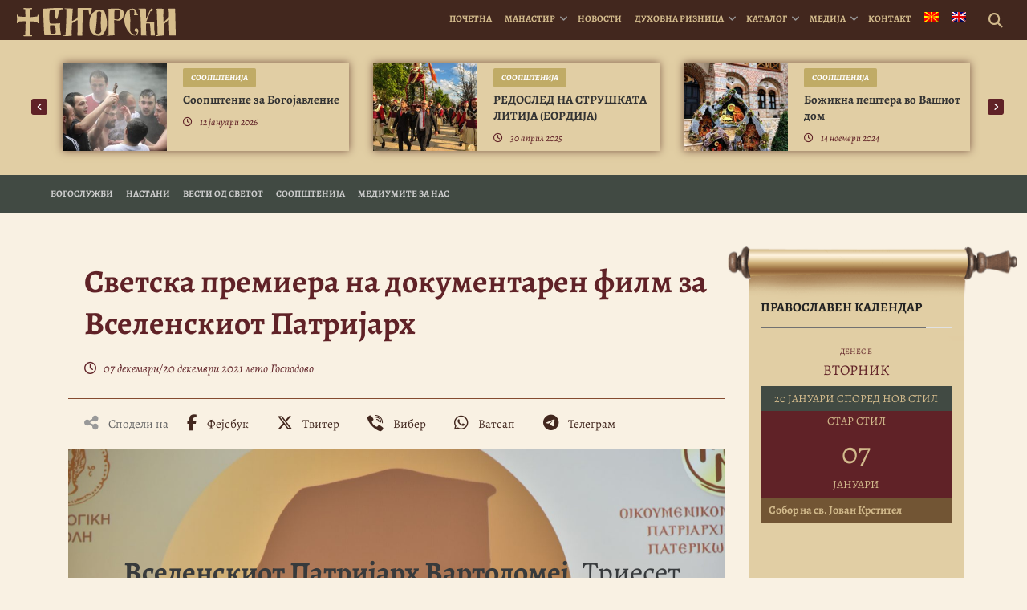

--- FILE ---
content_type: text/html; charset=UTF-8
request_url: https://bigorski.org.mk/vesti/nastani/prva-svetska-premiera-na-dokumentaren-film-za-vselenskiot-patrijarh/
body_size: 23915
content:
<!DOCTYPE html>
<html lang="mk-MK" prefix="og: https://ogp.me/ns#">
<head>
    <meta charset="UTF-8">
    <meta http-equiv="X-UA-Compatible" content="IE=edge">
    <meta name="viewport" content="width=device-width, initial-scale=1">
    <meta name="mobile-web-app-capable" content="yes">
    <meta name="apple-mobile-web-app-capable" content="yes">
    <meta name="apple-mobile-web-app-title"
          content="† Бигорски манастир - Официјална веб страница на македонскиот Христијански, Православен, Духовен, Благодатен бисер &#8211; Бигорскиот Манастир “Свети Јован Крстител“">
    <!-- Start Favicon-related data -->
    <link rel="apple-touch-icon" sizes="180x180" href="/apple-touch-icon.png">
    <link rel="icon" type="image/png" sizes="32x32" href="/favicon-32x32.png">
    <link rel="icon" type="image/png" sizes="16x16" href="/favicon-16x16.png">
    <link rel="manifest" href="/site.webmanifest">
    <link rel="mask-icon" href="/safari-pinned-tab.svg" color="#5bbad5">
    <meta name="msapplication-TileColor" content="#da532c">
    <meta name="theme-color" content="#ffffff">
    <!-- End Favicon-related data -->
    <link rel="profile" href="http://gmpg.org/xfn/11">
    <link rel="pingback" href="">
    <link rel="stylesheet" type="text/css" media="print" href="https://bigorski.org.mk/wp-content/themes/bigorski/print.css" />
    	<style>img:is([sizes="auto" i], [sizes^="auto," i]) { contain-intrinsic-size: 3000px 1500px }</style>
	<link rel="alternate" hreflang="mk" href="https://bigorski.org.mk/vesti/nastani/prva-svetska-premiera-na-dokumentaren-film-za-vselenskiot-patrijarh/" />
<link rel="alternate" hreflang="en" href="https://bigorski.org.mk/en/reports/events/world-premiere-of-the-documentary-film-on-ecumenical-patriarch-bartholomew/" />
<link rel="alternate" hreflang="x-default" href="https://bigorski.org.mk/vesti/nastani/prva-svetska-premiera-na-dokumentaren-film-za-vselenskiot-patrijarh/" />

<!-- Search Engine Optimization by Rank Math - https://rankmath.com/ -->
<title>Светска премиера на документарен филм за Вселенскиот Патријарх | † Бигорски манастир</title>
<meta name="description" content="„Вселенскиот Патријарх Вартоломеј. Триесет години служба“"/>
<meta name="robots" content="follow, index, max-snippet:-1, max-video-preview:-1, max-image-preview:large"/>
<link rel="canonical" href="https://bigorski.org.mk/vesti/nastani/prva-svetska-premiera-na-dokumentaren-film-za-vselenskiot-patrijarh/" />
<meta property="og:locale" content="mk_MK" />
<meta property="og:type" content="article" />
<meta property="og:title" content="Светска премиера на документарен филм за Вселенскиот Патријарх | † Бигорски манастир" />
<meta property="og:description" content="„Вселенскиот Патријарх Вартоломеј. Триесет години служба“" />
<meta property="og:url" content="https://bigorski.org.mk/vesti/nastani/prva-svetska-premiera-na-dokumentaren-film-za-vselenskiot-patrijarh/" />
<meta property="og:site_name" content="† Бигорски манастир" />
<meta property="article:publisher" content="https://www.facebook.com/bigorski.manastir/" />
<meta property="article:tag" content="Патријарх Вартоломеј" />
<meta property="article:tag" content="Вселенскиот Патријарх" />
<meta property="article:tag" content="Вселенски Патријарх г. г. Вартоломеј" />
<meta property="article:tag" content="Вартоломеј" />
<meta property="article:tag" content="Филм" />
<meta property="og:updated_time" content="2021-12-20T16:41:43+01:00" />
<meta property="fb:app_id" content="221046855358992" />
<meta property="og:image" content="https://bigorski.org.mk/wp-content/uploads/2021/12/feature-image-ecumenical-patriarchate-of-constantinople-cover-movie.jpg" />
<meta property="og:image:secure_url" content="https://bigorski.org.mk/wp-content/uploads/2021/12/feature-image-ecumenical-patriarchate-of-constantinople-cover-movie.jpg" />
<meta property="og:image:width" content="2000" />
<meta property="og:image:height" content="1335" />
<meta property="og:image:alt" content="Светска премиера на документарен филм за Вселенскиот Патријарх" />
<meta property="og:image:type" content="image/jpeg" />
<meta name="twitter:card" content="summary_large_image" />
<meta name="twitter:title" content="Светска премиера на документарен филм за Вселенскиот Патријарх | † Бигорски манастир" />
<meta name="twitter:description" content="„Вселенскиот Патријарх Вартоломеј. Триесет години служба“" />
<meta name="twitter:image" content="https://bigorski.org.mk/wp-content/uploads/2021/12/feature-image-ecumenical-patriarchate-of-constantinople-cover-movie.jpg" />
<!-- /Rank Math WordPress SEO plugin -->

<script>(()=>{"use strict";const e=[400,500,600,700,800,900],t=e=>`wprm-min-${e}`,n=e=>`wprm-max-${e}`,s=new Set,o="ResizeObserver"in window,r=o?new ResizeObserver((e=>{for(const t of e)c(t.target)})):null,i=.5/(window.devicePixelRatio||1);function c(s){const o=s.getBoundingClientRect().width||0;for(let r=0;r<e.length;r++){const c=e[r],a=o<=c+i;o>c+i?s.classList.add(t(c)):s.classList.remove(t(c)),a?s.classList.add(n(c)):s.classList.remove(n(c))}}function a(e){s.has(e)||(s.add(e),r&&r.observe(e),c(e))}!function(e=document){e.querySelectorAll(".wprm-recipe").forEach(a)}();if(new MutationObserver((e=>{for(const t of e)for(const e of t.addedNodes)e instanceof Element&&(e.matches?.(".wprm-recipe")&&a(e),e.querySelectorAll?.(".wprm-recipe").forEach(a))})).observe(document.documentElement,{childList:!0,subtree:!0}),!o){let e=0;addEventListener("resize",(()=>{e&&cancelAnimationFrame(e),e=requestAnimationFrame((()=>s.forEach(c)))}),{passive:!0})}})();</script>
<link rel='stylesheet' id='dashicons-css' href='https://bigorski.org.mk/wp-includes/css/dashicons.min.css' type='text/css' media='all' />
<link rel='stylesheet' id='post-views-counter-frontend-css' href='https://bigorski.org.mk/wp-content/plugins/post-views-counter/css/frontend.css' type='text/css' media='all' />
<link rel='stylesheet' id='wp-block-library-css' href='https://bigorski.org.mk/wp-includes/css/dist/block-library/style.min.css' type='text/css' media='all' />
<style id='classic-theme-styles-inline-css' type='text/css'>
/*! This file is auto-generated */
.wp-block-button__link{color:#fff;background-color:#32373c;border-radius:9999px;box-shadow:none;text-decoration:none;padding:calc(.667em + 2px) calc(1.333em + 2px);font-size:1.125em}.wp-block-file__button{background:#32373c;color:#fff;text-decoration:none}
</style>
<style id='document-gallery-document-gallery-block-style-inline-css' type='text/css'>
.document-gallery .document-icon{text-align:center}.document-gallery .document-icon img{border:none;margin:0 auto;max-width:100%;width:89px}.document-gallery .document-icon a{font-size:10px;line-height:12px}.document-gallery .document-icon{margin:5px 0 0}.document-gallery .document-icon .title{display:block;text-align:center}.dg-paginate-wrapper .paginate{text-align:center}.document-gallery .document-icon{box-sizing:border-box;display:inline-block;overflow:hidden;vertical-align:top;width:var(--dg-icon-width)}.document-gallery .document-icon-row{padding:0;text-align:left;width:100%}.document-gallery .descriptions.document-icon-row .document-icon{float:left;max-width:115px;padding:0 3px 0 0;width:auto}.document-gallery .descriptions.document-icon-row{margin-bottom:1em;text-align:inherit;vertical-align:middle}.document-gallery .descriptions.document-icon-row img{max-width:100%;width:65px}.document-gallery .descriptions.document-icon-row:after,.document-gallery .descriptions.document-icon-row:before{content:"";display:table}.document-gallery .descriptions.document-icon-row:after{clear:both}.document-gallery .descriptions.document-icon-row{zoom:1}

</style>
<link rel='stylesheet' id='wprm-public-css' href='https://bigorski.org.mk/wp-content/plugins/wp-recipe-maker/dist/public-legacy.css' type='text/css' media='all' />
<style id='global-styles-inline-css' type='text/css'>
:root{--wp--preset--aspect-ratio--square: 1;--wp--preset--aspect-ratio--4-3: 4/3;--wp--preset--aspect-ratio--3-4: 3/4;--wp--preset--aspect-ratio--3-2: 3/2;--wp--preset--aspect-ratio--2-3: 2/3;--wp--preset--aspect-ratio--16-9: 16/9;--wp--preset--aspect-ratio--9-16: 9/16;--wp--preset--color--black: #000000;--wp--preset--color--cyan-bluish-gray: #abb8c3;--wp--preset--color--white: #ffffff;--wp--preset--color--pale-pink: #f78da7;--wp--preset--color--vivid-red: #cf2e2e;--wp--preset--color--luminous-vivid-orange: #ff6900;--wp--preset--color--luminous-vivid-amber: #fcb900;--wp--preset--color--light-green-cyan: #7bdcb5;--wp--preset--color--vivid-green-cyan: #00d084;--wp--preset--color--pale-cyan-blue: #8ed1fc;--wp--preset--color--vivid-cyan-blue: #0693e3;--wp--preset--color--vivid-purple: #9b51e0;--wp--preset--gradient--vivid-cyan-blue-to-vivid-purple: linear-gradient(135deg,rgba(6,147,227,1) 0%,rgb(155,81,224) 100%);--wp--preset--gradient--light-green-cyan-to-vivid-green-cyan: linear-gradient(135deg,rgb(122,220,180) 0%,rgb(0,208,130) 100%);--wp--preset--gradient--luminous-vivid-amber-to-luminous-vivid-orange: linear-gradient(135deg,rgba(252,185,0,1) 0%,rgba(255,105,0,1) 100%);--wp--preset--gradient--luminous-vivid-orange-to-vivid-red: linear-gradient(135deg,rgba(255,105,0,1) 0%,rgb(207,46,46) 100%);--wp--preset--gradient--very-light-gray-to-cyan-bluish-gray: linear-gradient(135deg,rgb(238,238,238) 0%,rgb(169,184,195) 100%);--wp--preset--gradient--cool-to-warm-spectrum: linear-gradient(135deg,rgb(74,234,220) 0%,rgb(151,120,209) 20%,rgb(207,42,186) 40%,rgb(238,44,130) 60%,rgb(251,105,98) 80%,rgb(254,248,76) 100%);--wp--preset--gradient--blush-light-purple: linear-gradient(135deg,rgb(255,206,236) 0%,rgb(152,150,240) 100%);--wp--preset--gradient--blush-bordeaux: linear-gradient(135deg,rgb(254,205,165) 0%,rgb(254,45,45) 50%,rgb(107,0,62) 100%);--wp--preset--gradient--luminous-dusk: linear-gradient(135deg,rgb(255,203,112) 0%,rgb(199,81,192) 50%,rgb(65,88,208) 100%);--wp--preset--gradient--pale-ocean: linear-gradient(135deg,rgb(255,245,203) 0%,rgb(182,227,212) 50%,rgb(51,167,181) 100%);--wp--preset--gradient--electric-grass: linear-gradient(135deg,rgb(202,248,128) 0%,rgb(113,206,126) 100%);--wp--preset--gradient--midnight: linear-gradient(135deg,rgb(2,3,129) 0%,rgb(40,116,252) 100%);--wp--preset--font-size--small: 13px;--wp--preset--font-size--medium: 20px;--wp--preset--font-size--large: 36px;--wp--preset--font-size--x-large: 42px;--wp--preset--spacing--20: 0.44rem;--wp--preset--spacing--30: 0.67rem;--wp--preset--spacing--40: 1rem;--wp--preset--spacing--50: 1.5rem;--wp--preset--spacing--60: 2.25rem;--wp--preset--spacing--70: 3.38rem;--wp--preset--spacing--80: 5.06rem;--wp--preset--shadow--natural: 6px 6px 9px rgba(0, 0, 0, 0.2);--wp--preset--shadow--deep: 12px 12px 50px rgba(0, 0, 0, 0.4);--wp--preset--shadow--sharp: 6px 6px 0px rgba(0, 0, 0, 0.2);--wp--preset--shadow--outlined: 6px 6px 0px -3px rgba(255, 255, 255, 1), 6px 6px rgba(0, 0, 0, 1);--wp--preset--shadow--crisp: 6px 6px 0px rgba(0, 0, 0, 1);}:where(.is-layout-flex){gap: 0.5em;}:where(.is-layout-grid){gap: 0.5em;}body .is-layout-flex{display: flex;}.is-layout-flex{flex-wrap: wrap;align-items: center;}.is-layout-flex > :is(*, div){margin: 0;}body .is-layout-grid{display: grid;}.is-layout-grid > :is(*, div){margin: 0;}:where(.wp-block-columns.is-layout-flex){gap: 2em;}:where(.wp-block-columns.is-layout-grid){gap: 2em;}:where(.wp-block-post-template.is-layout-flex){gap: 1.25em;}:where(.wp-block-post-template.is-layout-grid){gap: 1.25em;}.has-black-color{color: var(--wp--preset--color--black) !important;}.has-cyan-bluish-gray-color{color: var(--wp--preset--color--cyan-bluish-gray) !important;}.has-white-color{color: var(--wp--preset--color--white) !important;}.has-pale-pink-color{color: var(--wp--preset--color--pale-pink) !important;}.has-vivid-red-color{color: var(--wp--preset--color--vivid-red) !important;}.has-luminous-vivid-orange-color{color: var(--wp--preset--color--luminous-vivid-orange) !important;}.has-luminous-vivid-amber-color{color: var(--wp--preset--color--luminous-vivid-amber) !important;}.has-light-green-cyan-color{color: var(--wp--preset--color--light-green-cyan) !important;}.has-vivid-green-cyan-color{color: var(--wp--preset--color--vivid-green-cyan) !important;}.has-pale-cyan-blue-color{color: var(--wp--preset--color--pale-cyan-blue) !important;}.has-vivid-cyan-blue-color{color: var(--wp--preset--color--vivid-cyan-blue) !important;}.has-vivid-purple-color{color: var(--wp--preset--color--vivid-purple) !important;}.has-black-background-color{background-color: var(--wp--preset--color--black) !important;}.has-cyan-bluish-gray-background-color{background-color: var(--wp--preset--color--cyan-bluish-gray) !important;}.has-white-background-color{background-color: var(--wp--preset--color--white) !important;}.has-pale-pink-background-color{background-color: var(--wp--preset--color--pale-pink) !important;}.has-vivid-red-background-color{background-color: var(--wp--preset--color--vivid-red) !important;}.has-luminous-vivid-orange-background-color{background-color: var(--wp--preset--color--luminous-vivid-orange) !important;}.has-luminous-vivid-amber-background-color{background-color: var(--wp--preset--color--luminous-vivid-amber) !important;}.has-light-green-cyan-background-color{background-color: var(--wp--preset--color--light-green-cyan) !important;}.has-vivid-green-cyan-background-color{background-color: var(--wp--preset--color--vivid-green-cyan) !important;}.has-pale-cyan-blue-background-color{background-color: var(--wp--preset--color--pale-cyan-blue) !important;}.has-vivid-cyan-blue-background-color{background-color: var(--wp--preset--color--vivid-cyan-blue) !important;}.has-vivid-purple-background-color{background-color: var(--wp--preset--color--vivid-purple) !important;}.has-black-border-color{border-color: var(--wp--preset--color--black) !important;}.has-cyan-bluish-gray-border-color{border-color: var(--wp--preset--color--cyan-bluish-gray) !important;}.has-white-border-color{border-color: var(--wp--preset--color--white) !important;}.has-pale-pink-border-color{border-color: var(--wp--preset--color--pale-pink) !important;}.has-vivid-red-border-color{border-color: var(--wp--preset--color--vivid-red) !important;}.has-luminous-vivid-orange-border-color{border-color: var(--wp--preset--color--luminous-vivid-orange) !important;}.has-luminous-vivid-amber-border-color{border-color: var(--wp--preset--color--luminous-vivid-amber) !important;}.has-light-green-cyan-border-color{border-color: var(--wp--preset--color--light-green-cyan) !important;}.has-vivid-green-cyan-border-color{border-color: var(--wp--preset--color--vivid-green-cyan) !important;}.has-pale-cyan-blue-border-color{border-color: var(--wp--preset--color--pale-cyan-blue) !important;}.has-vivid-cyan-blue-border-color{border-color: var(--wp--preset--color--vivid-cyan-blue) !important;}.has-vivid-purple-border-color{border-color: var(--wp--preset--color--vivid-purple) !important;}.has-vivid-cyan-blue-to-vivid-purple-gradient-background{background: var(--wp--preset--gradient--vivid-cyan-blue-to-vivid-purple) !important;}.has-light-green-cyan-to-vivid-green-cyan-gradient-background{background: var(--wp--preset--gradient--light-green-cyan-to-vivid-green-cyan) !important;}.has-luminous-vivid-amber-to-luminous-vivid-orange-gradient-background{background: var(--wp--preset--gradient--luminous-vivid-amber-to-luminous-vivid-orange) !important;}.has-luminous-vivid-orange-to-vivid-red-gradient-background{background: var(--wp--preset--gradient--luminous-vivid-orange-to-vivid-red) !important;}.has-very-light-gray-to-cyan-bluish-gray-gradient-background{background: var(--wp--preset--gradient--very-light-gray-to-cyan-bluish-gray) !important;}.has-cool-to-warm-spectrum-gradient-background{background: var(--wp--preset--gradient--cool-to-warm-spectrum) !important;}.has-blush-light-purple-gradient-background{background: var(--wp--preset--gradient--blush-light-purple) !important;}.has-blush-bordeaux-gradient-background{background: var(--wp--preset--gradient--blush-bordeaux) !important;}.has-luminous-dusk-gradient-background{background: var(--wp--preset--gradient--luminous-dusk) !important;}.has-pale-ocean-gradient-background{background: var(--wp--preset--gradient--pale-ocean) !important;}.has-electric-grass-gradient-background{background: var(--wp--preset--gradient--electric-grass) !important;}.has-midnight-gradient-background{background: var(--wp--preset--gradient--midnight) !important;}.has-small-font-size{font-size: var(--wp--preset--font-size--small) !important;}.has-medium-font-size{font-size: var(--wp--preset--font-size--medium) !important;}.has-large-font-size{font-size: var(--wp--preset--font-size--large) !important;}.has-x-large-font-size{font-size: var(--wp--preset--font-size--x-large) !important;}
:where(.wp-block-post-template.is-layout-flex){gap: 1.25em;}:where(.wp-block-post-template.is-layout-grid){gap: 1.25em;}
:where(.wp-block-columns.is-layout-flex){gap: 2em;}:where(.wp-block-columns.is-layout-grid){gap: 2em;}
:root :where(.wp-block-pullquote){font-size: 1.5em;line-height: 1.6;}
</style>
<link rel='stylesheet' id='document-gallery-css' href='https://bigorski.org.mk/wp-content/plugins/document-gallery/src/assets/css/style.min.css' type='text/css' media='all' />
<link rel='stylesheet' id='ngg_trigger_buttons-css' href='https://bigorski.org.mk/wp-content/plugins/nextgen-gallery/static/GalleryDisplay/trigger_buttons.css' type='text/css' media='all' />
<link rel='stylesheet' id='photocrati-nextgen_pro_lightbox-0-css' href='https://bigorski.org.mk/wp-content/plugins/nextgen-gallery-plus/modules/nextgen_pro_lightbox/static/style.css' type='text/css' media='all' />
<link rel='stylesheet' id='photocrati-nextgen_pro_lightbox-1-css' href='https://bigorski.org.mk/wp-content/plugins/nextgen-gallery-plus/modules/nextgen_pro_lightbox/static/theme/galleria.nextgen_pro_lightbox.css' type='text/css' media='all' />
<link rel='stylesheet' id='fontawesome_v4_shim_style-css' href='https://bigorski.org.mk/wp-content/plugins/nextgen-gallery/static/FontAwesome/css/v4-shims.min.css' type='text/css' media='all' />
<link rel='stylesheet' id='fontawesome-css' href='https://bigorski.org.mk/wp-content/plugins/nextgen-gallery/static/FontAwesome/css/all.min.css' type='text/css' media='all' />
<link rel='stylesheet' id='ngg_pro_mosaic_style-css' href='https://bigorski.org.mk/wp-content/plugins/nextgen-gallery-plus/modules/nextgen_pro_mosaic/static/style.css' type='text/css' media='all' />
<link rel='stylesheet' id='wprm-template-css' href='https://bigorski.org.mk/wp-content/plugins/wp-recipe-maker/templates/recipe/legacy/simple/simple.min.css' type='text/css' media='all' />
<link rel='stylesheet' id='wpml-menu-item-0-css' href='https://bigorski.org.mk/wp-content/plugins/sitepress-multilingual-cms/templates/language-switchers/menu-item/style.min.css' type='text/css' media='all' />
<link rel='stylesheet' id='bigorskiplugins-css' href='https://bigorski.org.mk/wp-content/themes/bigorski/css/bigorski.plugins.min.css' type='text/css' media='all' />
<link rel='stylesheet' id='bigorski-styles-css' href='https://bigorski.org.mk/wp-content/themes/bigorski/css/theme.min.css' type='text/css' media='all' />
<style type="text/css">.document-gallery .document-icon img {
    width: 220px;
}

.document-gallery .document-icon .title {
   font-size: 15px;
   padding:10px;
}</style>
		<script type="text/javascript">
			ajaxurl = typeof(ajaxurl) !== 'string' ? 'https://bigorski.org.mk/wp-admin/admin-ajax.php' : ajaxurl;
		</script>
		<script type="text/javascript" id="wpml-cookie-js-extra">
/* <![CDATA[ */
var wpml_cookies = {"wp-wpml_current_language":{"value":"mk","expires":1,"path":"\/"}};
var wpml_cookies = {"wp-wpml_current_language":{"value":"mk","expires":1,"path":"\/"}};
/* ]]> */
</script>
<script type="text/javascript" src="https://bigorski.org.mk/wp-content/plugins/sitepress-multilingual-cms/res/js/cookies/language-cookie.js" id="wpml-cookie-js" defer="defer" data-wp-strategy="defer"></script>
<script type="text/javascript" id="post-views-counter-frontend-js-before">
/* <![CDATA[ */
var pvcArgsFrontend = {"mode":"rest_api","postID":82541,"requestURL":"https:\/\/bigorski.org.mk\/wp-json\/post-views-counter\/view-post\/82541","nonce":"84002337a9","dataStorage":"cookies","multisite":false,"path":"\/","domain":""};
/* ]]> */
</script>
<script type="text/javascript" src="https://bigorski.org.mk/wp-content/plugins/post-views-counter/js/frontend.js" id="post-views-counter-frontend-js"></script>
<script type="text/javascript" src="https://bigorski.org.mk/wp-includes/js/jquery/jquery.min.js" id="jquery-core-js"></script>
<script type="text/javascript" src="https://bigorski.org.mk/wp-includes/js/jquery/jquery-migrate.min.js" id="jquery-migrate-js"></script>
<script type="text/javascript" src="https://bigorski.org.mk/wp-content/plugins/nextgen-gallery-plus/modules/picturefill/static/picturefill.min.js" id="picturefill-js"></script>
<script type="text/javascript" id="photocrati_ajax-js-extra">
/* <![CDATA[ */
var photocrati_ajax = {"url":"https:\/\/bigorski.org.mk\/index.php?photocrati_ajax=1","rest_url":"https:\/\/bigorski.org.mk\/wp-json\/","wp_home_url":"https:\/\/bigorski.org.mk","wp_site_url":"https:\/\/bigorski.org.mk","wp_root_url":"https:\/\/bigorski.org.mk","wp_plugins_url":"https:\/\/bigorski.org.mk\/wp-content\/plugins","wp_content_url":"https:\/\/bigorski.org.mk\/wp-content","wp_includes_url":"https:\/\/bigorski.org.mk\/wp-includes\/","ngg_param_slug":"nggallery","rest_nonce":"84002337a9"};
/* ]]> */
</script>
<script type="text/javascript" src="https://bigorski.org.mk/wp-content/plugins/nextgen-gallery/static/Legacy/ajax.min.js" id="photocrati_ajax-js"></script>
<script type="text/javascript" src="https://bigorski.org.mk/wp-content/plugins/nextgen-gallery-plus/modules/galleria/static/galleria-1.6.1.js" id="ngg_galleria-js"></script>
<script type="text/javascript" src="https://bigorski.org.mk/wp-content/plugins/nextgen-gallery/static/FontAwesome/js/v4-shims.min.js" id="fontawesome_v4_shim-js"></script>
<script type="text/javascript" defer crossorigin="anonymous" data-auto-replace-svg="false" data-keep-original-source="false" data-search-pseudo-elements src="https://bigorski.org.mk/wp-content/plugins/nextgen-gallery/static/FontAwesome/js/all.min.js" id="fontawesome-js"></script>
<script type="text/javascript" src="https://bigorski.org.mk/wp-content/plugins/nextgen-gallery/static/GalleryDisplay/jquery.waitforimages-2.4.0-modded.js" id="ngg_waitforimages-js"></script>
<link rel="https://api.w.org/" href="https://bigorski.org.mk/wp-json/" /><link rel="alternate" title="JSON" type="application/json" href="https://bigorski.org.mk/wp-json/wp/v2/vesti/82541" /><link rel="alternate" title="oEmbed (JSON)" type="application/json+oembed" href="https://bigorski.org.mk/wp-json/oembed/1.0/embed?url=https%3A%2F%2Fbigorski.org.mk%2Fvesti%2Fnastani%2Fprva-svetska-premiera-na-dokumentaren-film-za-vselenskiot-patrijarh%2F" />
<link rel="alternate" title="oEmbed (XML)" type="text/xml+oembed" href="https://bigorski.org.mk/wp-json/oembed/1.0/embed?url=https%3A%2F%2Fbigorski.org.mk%2Fvesti%2Fnastani%2Fprva-svetska-premiera-na-dokumentaren-film-za-vselenskiot-patrijarh%2F&#038;format=xml" />
<meta name="generator" content="WPML ver:4.8.6 stt:49,1,13,34;" />
<style type="text/css"> html body .wprm-recipe-container { color: #333333; } html body .wprm-recipe-container a.wprm-recipe-print { color: #333333; } html body .wprm-recipe-container a.wprm-recipe-print:hover { color: #333333; } html body .wprm-recipe-container .wprm-recipe { background-color: #ffffff; } html body .wprm-recipe-container .wprm-recipe { border-color: #aaaaaa; } html body .wprm-recipe-container .wprm-recipe-tastefully-simple .wprm-recipe-time-container { border-color: #aaaaaa; } html body .wprm-recipe-container .wprm-recipe .wprm-color-border { border-color: #aaaaaa; } html body .wprm-recipe-container a { color: #3498db; } html body .wprm-recipe-container .wprm-recipe-tastefully-simple .wprm-recipe-name { color: #000000; } html body .wprm-recipe-container .wprm-recipe-tastefully-simple .wprm-recipe-header { color: #000000; } html body .wprm-recipe-container h1 { color: #000000; } html body .wprm-recipe-container h2 { color: #000000; } html body .wprm-recipe-container h3 { color: #000000; } html body .wprm-recipe-container h4 { color: #000000; } html body .wprm-recipe-container h5 { color: #000000; } html body .wprm-recipe-container h6 { color: #000000; } html body .wprm-recipe-container svg path { fill: #343434; } html body .wprm-recipe-container svg rect { fill: #343434; } html body .wprm-recipe-container svg polygon { stroke: #343434; } html body .wprm-recipe-container .wprm-rating-star-full svg polygon { fill: #343434; } html body .wprm-recipe-container .wprm-recipe .wprm-color-accent { background-color: #2c3e50; } html body .wprm-recipe-container .wprm-recipe .wprm-color-accent { color: #ffffff; } html body .wprm-recipe-container .wprm-recipe .wprm-color-accent a.wprm-recipe-print { color: #ffffff; } html body .wprm-recipe-container .wprm-recipe .wprm-color-accent a.wprm-recipe-print:hover { color: #ffffff; } html body .wprm-recipe-container .wprm-recipe-colorful .wprm-recipe-header { background-color: #2c3e50; } html body .wprm-recipe-container .wprm-recipe-colorful .wprm-recipe-header { color: #ffffff; } html body .wprm-recipe-container .wprm-recipe-colorful .wprm-recipe-meta > div { background-color: #3498db; } html body .wprm-recipe-container .wprm-recipe-colorful .wprm-recipe-meta > div { color: #ffffff; } html body .wprm-recipe-container .wprm-recipe-colorful .wprm-recipe-meta > div a.wprm-recipe-print { color: #ffffff; } html body .wprm-recipe-container .wprm-recipe-colorful .wprm-recipe-meta > div a.wprm-recipe-print:hover { color: #ffffff; } .wprm-rating-star svg polygon { stroke: #343434; } .wprm-rating-star.wprm-rating-star-full svg polygon { fill: #343434; } html body .wprm-recipe-container .wprm-recipe-instruction-image { text-align: left; } html body .wprm-recipe-container li.wprm-recipe-ingredient { list-style-type: disc; } html body .wprm-recipe-container li.wprm-recipe-instruction { list-style-type: decimal; } .tippy-box[data-theme~="wprm"] { background-color: #333333; color: #FFFFFF; } .tippy-box[data-theme~="wprm"][data-placement^="top"] > .tippy-arrow::before { border-top-color: #333333; } .tippy-box[data-theme~="wprm"][data-placement^="bottom"] > .tippy-arrow::before { border-bottom-color: #333333; } .tippy-box[data-theme~="wprm"][data-placement^="left"] > .tippy-arrow::before { border-left-color: #333333; } .tippy-box[data-theme~="wprm"][data-placement^="right"] > .tippy-arrow::before { border-right-color: #333333; } .tippy-box[data-theme~="wprm"] a { color: #FFFFFF; } .wprm-comment-rating svg { width: 18px !important; height: 18px !important; } img.wprm-comment-rating { width: 90px !important; height: 18px !important; } body { --comment-rating-star-color: #343434; } body { --wprm-popup-font-size: 16px; } body { --wprm-popup-background: #ffffff; } body { --wprm-popup-title: #000000; } body { --wprm-popup-content: #444444; } body { --wprm-popup-button-background: #444444; } body { --wprm-popup-button-text: #ffffff; } body { --wprm-popup-accent: #747B2D; }html body .wprm-recipe-container .wprm-recipe {
    background-color: transparent;
}

.wprm-recipe-simple h2.wprm-recipe-name{visibility:hidden; display:none;}

html body .wprm-recipe-container .wprm-recipe {
    border: none;
}
.wprm-recipe-buttons {visibility:hidden; display:none;}</style><style type="text/css">.wprm-glossary-term {color: #5A822B;text-decoration: underline;cursor: help;}</style><script type="application/ld+json">{
  "@context": "https://schema.org",
  "@graph": [
    {
      "@type": "Organization",
      "@id": "https://bigorski.org.mk/#organization",
      "name": "Бигорски Манастир Св. Јован Крстител",
      "url": "https://bigorski.org.mk/",
      "foundingDate": "1020",
      "foundingLocation": "Река, Македонија",
      "email": "info@bigorski.org.mk",
      "logo": {
        "@type": "ImageObject",
        "url": "https://bigorski.org.mk/wp-content/uploads/2022/11/bigorski-logo-websiteseo.jpg",
        "width": 600,
        "height": 600
      },
      "image": {
        "@type": "ImageObject",
        "url": "https://bigorski.org.mk/wp-content/uploads/2023/11/bigorski-monastery-in-winter-2023-2024.jpg",
        "width": 1600,
        "height": 1067
      },
      "sameAs": [
        "https://www.facebook.com/bigorski.manastir",
        "https://www.instagram.com/bigorskimanastir",
        "https://www.youtube.com/c/BigorskiManastirOfficial",
        "https://x.com/bigorski_m",
        "https://vimeo.com/user4176072",
        "https://mk.wikipedia.org/wiki/Бигорски_манастир"
      ],
      "address": {
        "@type": "PostalAddress",
        "streetAddress": "Mavrovo i Rostushe",
        "addressLocality": "Rostuse",
        "addressRegion": "Mavrovo",
        "postalCode": "1254",
        "addressCountry": "MK"
      },
      "location": {
        "@type": "Place",
        "geo": {
          "@type": "GeoCoordinates",
          "latitude": 41.6212682,
          "longitude": 20.6088584
        },
        "hasMap": "https://www.google.com/maps/search/?api=1&query=41.6212682,20.6088584"
      },
      "founder": [
        {
          "@type": "Person",
          "name": "Свети Јован Дебранин",
          "description": "Прв ктитор на Бигорскиот Манастир и Прв Охридски Архиепископ"
        },
        {
          "@type": "Person",
          "name": "Игумен Митрофан",
          "description": "Обновител на манастирската црква во 1807 година"
        }
      ],
      "employee": {
        "@type": "Person",
        "name": "Епископ Партениј",
        "jobTitle": "Игумен на Бигорскиот Манастир",
        "sameAs": "https://bigorski.org.mk/igumen/biografija"
      }
    },
    {
      "@type": "WebSite",
      "@id": "https://bigorski.org.mk/#website",
      "url": "https://bigorski.org.mk",
      "name": "Бигорски Манастир",
      "inLanguage": "mk-MK",
      "publisher": {
        "@id": "https://bigorski.org.mk/#organization"
      },
      "potentialAction": {
        "@type": "SearchAction",
        "target": "https://bigorski.org.mk/?s={search_term_string}",
        "query-input": "required name=search_term_string"
      }
    }
  ]
}
</script>
<script type="application/ld+json">{"@context":"https://schema.org","@graph":[{"@type":"NewsArticle","@id":"https://bigorski.org.mk/vesti/nastani/prva-svetska-premiera-na-dokumentaren-film-za-vselenskiot-patrijarh/#news","mainEntityOfPage":{"@type":"WebPage","@id":"https://bigorski.org.mk/vesti/nastani/prva-svetska-premiera-na-dokumentaren-film-za-vselenskiot-patrijarh/"},"headline":"Светска премиера на документарен филм за Вселенскиот Патријарх","name":"Светска премиера на документарен филм за Вселенскиот Патријарх","description":"Во изминатата сабота, 18 декември, во киното Олимпион во Солун, се одржа првата светска премиера на документарниот филм „Вселенскиот Патријарх Вартоломеј. Триесет години служба“. Проекцијата на филмот, која се оствари со поддршка на Солунскиот филмски фестивал, се вбројува во серијата почесни манифестации кои имаат за цел да го претстават повеќестраното дело на Вселенскиот Патријарх, Неговата","articleBody":"„Вселенскиот Патријарх Вартоломеј. Триесет години служба“ документарен филм Во изминатата сабота, 18 декември, во киното Олимпион во Солун, се одржа првата светска премиера на документарниот филм „Вселенскиот Патријарх Вартоломеј. Триесет години служба“. Проекцијата на филмот, која се оствари со поддршка на Солунскиот филмски фестивал, се вбројува во серијата почесни манифестации кои имаат за цел да го претстават повеќестраното дело на Вселенскиот Патријарх, Неговата Сесветост г. г. Вартоломеј Ι, по повод навршувањето на триесет години од неговото патријархување, како и улогата…","inLanguage":"mk","keywords":["Патријарх Вартоломеј","Вселенскиот Патријарх","Вселенски Патријарх г. г. Вартоломеј","Вартоломеј","Филм"],"image":{"@type":"ImageObject","url":"https://bigorski.org.mk/wp-content/uploads/2021/12/feature-image-ecumenical-patriarchate-of-constantinople-cover-movie.jpg","width":1200,"height":630},"author":{"@type":"Organization","name":"Bigorski Monastery","url":"https://bigorski.org.mk/"},"publisher":{"@type":"Organization","name":"Bigorski Monastery","url":"https://bigorski.org.mk/","logo":{"@type":"ImageObject","url":"https://bigorski.org.mk/wp-content/uploads/2022/11/bigorski-logo-websiteseo.jpg","width":600,"height":600}},"datePublished":"2021-12-20T15:57:43+01:00","dateModified":"2021-12-20T16:41:43+01:00","isPartOf":{"@type":"CreativeWorkSeries","name":"Настани","url":"https://bigorski.org.mk/vesti/nastani"},"about":["Monastic event","Патријарх Вартоломеј"],"commentCount":0,"interactionStatistic":{"@type":"InteractionCounter","interactionType":{"@type":"CommentAction"},"userInteractionCount":0},"mentions":[{"@id":"https://bigorski.org.mk/vesti/nastani/prva-svetska-premiera-na-dokumentaren-film-za-vselenskiot-patrijarh/#event"}]},{"@type":"Event","@id":"https://bigorski.org.mk/vesti/nastani/prva-svetska-premiera-na-dokumentaren-film-za-vselenskiot-patrijarh/#event","name":"Светска премиера на документарен филм за Вселенскиот Патријарх","description":"Во изминатата сабота, 18 декември, во киното Олимпион во Солун, се одржа првата светска премиера на документарниот филм „Вселенскиот Патријарх Вартоломеј. Триесет години служба“. Проекцијата на филмот, која се оствари со поддршка на Солунскиот филмски фестивал, се вбројува во серијата почесни манифестации кои имаат за цел да го претстават повеќестраното дело на Вселенскиот Патријарх, Неговата","url":"https://bigorski.org.mk/vesti/nastani/prva-svetska-premiera-na-dokumentaren-film-za-vselenskiot-patrijarh/","inLanguage":"mk","startDate":"2021-12-20T15:57:43+01:00","endDate":"2021-12-20T15:57:43+01:00","eventAttendanceMode":"https://schema.org/OfflineEventAttendanceMode","eventStatus":"https://schema.org/EventCompleted","image":["https://bigorski.org.mk/wp-content/uploads/2021/12/feature-image-ecumenical-patriarchate-of-constantinople-cover-movie.jpg"],"organizer":{"@type":"Organization","name":"Bigorski Monastery","url":"https://bigorski.org.mk/"},"performer":{"@type":"Organization","name":"Bigorski Monastery Brotherhood","url":"https://bigorski.org.mk/"},"offers":{"@type":"Offer","price":"0","priceCurrency":"MKD","availability":"https://schema.org/InStock","url":"https://bigorski.org.mk/vesti/nastani/prva-svetska-premiera-na-dokumentaren-film-za-vselenskiot-patrijarh/","validFrom":"2021-12-20T15:57:43+01:00"},"location":{"@type":"Place","name":"Bigorski Monastery","address":{"@type":"PostalAddress","addressLocality":"Rostuše","addressCountry":"Северна Македонија"}},"isPartOf":{"@type":"CreativeWorkSeries","name":"Настани","url":"https://bigorski.org.mk/vesti/nastani"},"keywords":["Патријарх Вартоломеј","Вселенскиот Патријарх","Вселенски Патријарх г. г. Вартоломеј","Вартоломеј","Филм"]}]}</script>
<link rel="icon" href="https://bigorski.org.mk/wp-content/uploads/2017/07/cropped-favicon-32x32.png" sizes="32x32" />
<link rel="icon" href="https://bigorski.org.mk/wp-content/uploads/2017/07/cropped-favicon-192x192.png" sizes="192x192" />
<link rel="apple-touch-icon" href="https://bigorski.org.mk/wp-content/uploads/2017/07/cropped-favicon-180x180.png" />
<meta name="msapplication-TileImage" content="https://bigorski.org.mk/wp-content/uploads/2017/07/cropped-favicon-270x270.png" />
    <script src='https://www.google.com/recaptcha/api.js' async defer></script>
        <script async src="https://www.googletagmanager.com/gtag/js?id=G-6YPBB53E7W"></script>
        
        <script>
        
        window.dataLayer = window.dataLayer || [];
        
        function gtag(){dataLayer.push(arguments);}
        
        gtag('js', new Date());
        
        gtag('config', 'G-6YPBB53E7W');
        
    </script>
</head>

<body class="wp-singular vesti-template-default single single-vesti postid-82541 wp-custom-logo wp-embed-responsive wp-theme-bigorski">
<div id="fb-root"></div>
<script>(function(d, s, id) {
        var js, fjs = d.getElementsByTagName(s)[0];
        if (d.getElementById(id)) return;
        js = d.createElement(s); js.id = id;
        js.src = 'https://connect.facebook.net/' + "mk_MK" + '/sdk.js#xfbml=1&version=v3.0';
        fjs.parentNode.insertBefore(js, fjs);
    }(document, 'script', 'facebook-jssdk'));</script>

<div class="hfeed site" id="page">

    <!-- ******************* The Navbar Area ******************* -->
    <div class="wrapper-fluid wrapper-navbar" id="wrapper-navbar">

        <a class="skip-link screen-reader-text sr-only" href="#content">Skip to content</a>

        <nav class="navbar navbar-dark bg-inverse site-navigation navbar-fixed-top" itemscope="itemscope"
             itemtype="http://schema.org/SiteNavigationElement"> <!-- add this later: navbar-fixed-top -->

            <div class="container-fluid" >

                <div class="navbar-header">

                    <!-- .navbar-toggle is used as the toggle for collapsed navbar content -->
                    <button class="navbar-toggler hidden-md-up pull-right" type="button" data-toggle="collapse"
                            data-target=".exCollapsingNavbar" aria-controls="exCollapsingNavbar" aria-expanded="false"
                            aria-label="Toggle navigation"></button>

                    <a class="navbar-kalendar hidden-md-up pull-right" href="https://bigorski.org.mk/kalendar"><i class="kalendar-icon"></i></a>
                                                                                
                    <!-- Site title or logo as branding in the menu -->
                                            <div itemscope itemtype="http://schema.org/Organization">
                            <a href="https://bigorski.org.mk/" class="navbar-brand custom-logo-link" rel="home" itemprop="url" title="† Бигорски манастир">
                                <img src="https://bigorski.org.mk/wp-content/themes/bigorski/assets/images/logo/logo_mk.svg" class="img-responsive" itemprop="logo"/>
                            </a>
                        </div>
                     <!-- end custom logo -->

                </div> <!-- .navbar-header -->

                <div id="exCollapsingNavbar" class="collapse navbar-collapse navbar-toggleable-sm exCollapsingNavbar">
                    <!-- Menu Fixed Container -->
<div class="menu-button">
	<button class="submit btn btn-primary float-md-right .open-menu" id="search-hover">
			<i class="fa fa-search"></i>
	</button>
</div>                    <!-- The WordPress Menu goes here -->
                    <ul id="main-menu" class="nav navbar-nav float-xs-left float-md-right"><li id="menu-item-3687" class="menu-item menu-item-type-post_type menu-item-object-page menu-item-home nav-item menu-item-3687"><a href="https://bigorski.org.mk/" class="nav-link">Почетна</a></li>
<li id="menu-item-122" class="menu-item menu-item-type-post_type menu-item-object-page menu-item-has-children nav-item menu-item-122 dropdown"><a href="#" data-toggle="dropdown" class="nav-link dropdown-toggle">Манастир <span class="caret"></span></a>
<ul class=" dropdown-menu" role="menu">
	<li id="menu-item-29" class="menu-item menu-item-type-post_type menu-item-object-page menu-item-has-children nav-item menu-item-29 dropdown-submenu"><a href="#" data-toggle="dropdown" class="nav-link nolink">За манастирот</a>
	<ul class=" dropdown-menu" role="menu">
		<li id="menu-item-23" class="menu-item menu-item-type-post_type menu-item-object-page nav-item menu-item-23"><a href="https://bigorski.org.mk/za-manastirot/istorija/" class="nav-link">Историја</a></li>
		<li id="menu-item-22" class="menu-item menu-item-type-post_type menu-item-object-page nav-item menu-item-22"><a href="https://bigorski.org.mk/za-manastirot/arhitektura/" class="nav-link">Архитектура</a></li>
		<li id="menu-item-28" class="menu-item menu-item-type-post_type menu-item-object-page nav-item menu-item-28"><a href="https://bigorski.org.mk/za-manastirot/svetinji/" class="nav-link">Светињи</a></li>
		<li id="menu-item-81667" class="menu-item menu-item-type-post_type_archive menu-item-object-chuda nav-item menu-item-81667"><a href="https://bigorski.org.mk/chuda/" class="nav-link">Чуда на Свети Јован</a></li>
	</ul>
</li>
	<li id="menu-item-35" class="menu-item menu-item-type-post_type menu-item-object-page nav-item menu-item-35"><a href="https://bigorski.org.mk/mitropolit/" class="nav-link">Митрополит</a></li>
	<li id="menu-item-34" class="menu-item menu-item-type-post_type menu-item-object-page menu-item-has-children nav-item menu-item-34 dropdown-submenu"><a href="#" data-toggle="dropdown" class="nav-link nolink">Игумен</a>
	<ul class=" dropdown-menu" role="menu">
		<li id="menu-item-137" class="menu-item menu-item-type-post_type menu-item-object-page nav-item menu-item-137"><a href="https://bigorski.org.mk/igumen/biografija/" class="nav-link">Биографија</a></li>
		<li id="menu-item-66836" class="menu-item menu-item-type-taxonomy menu-item-object-category_slova nav-item menu-item-66836"><a href="https://bigorski.org.mk/slova/episkop-partenij/" class="nav-link">Слова</a></li>
		<li id="menu-item-776" class="menu-item menu-item-type-post_type_archive menu-item-object-intervjua nav-item menu-item-776"><a href="https://bigorski.org.mk/intervjua/" class="nav-link">Интервјуа и изјави</a></li>
		<li id="menu-item-2362" class="menu-item menu-item-type-post_type menu-item-object-page nav-item menu-item-2362"><a href="https://bigorski.org.mk/igumen/stari-igumeni/" class="nav-link">Бигорските стари игумени</a></li>
	</ul>
</li>
	<li id="menu-item-131" class="menu-item menu-item-type-post_type menu-item-object-page menu-item-has-children nav-item menu-item-131 dropdown-submenu"><a href="#" data-toggle="dropdown" class="nav-link nolink">Мисија</a>
	<ul class=" dropdown-menu" role="menu">
		<li id="menu-item-151" class="menu-item menu-item-type-post_type menu-item-object-page nav-item menu-item-151"><a href="https://bigorski.org.mk/misija/opshto/" class="nav-link">Општо</a></li>
		<li id="menu-item-149" class="menu-item menu-item-type-post_type menu-item-object-page nav-item menu-item-149"><a href="https://bigorski.org.mk/misija/lechenje/" class="nav-link">Лечење</a></li>
		<li id="menu-item-150" class="menu-item menu-item-type-post_type menu-item-object-page nav-item menu-item-150"><a href="https://bigorski.org.mk/misija/milosrdna-dejnost/" class="nav-link">Милосрдна дејност</a></li>
		<li id="menu-item-148" class="menu-item menu-item-type-post_type menu-item-object-page nav-item menu-item-148"><a href="https://bigorski.org.mk/misija/letni-kampovi/" class="nav-link">Летни кампови</a></li>
		<li id="menu-item-147" class="menu-item menu-item-type-post_type menu-item-object-page nav-item menu-item-147"><a href="https://bigorski.org.mk/misija/koncerti/" class="nav-link">Концерти</a></li>
	</ul>
</li>
	<li id="menu-item-123" class="menu-item menu-item-type-post_type menu-item-object-page menu-item-has-children nav-item menu-item-123 dropdown-submenu"><a href="#" data-toggle="dropdown" class="nav-link nolink">Метоси и скитови</a>
	<ul class=" dropdown-menu" role="menu">
		<li id="menu-item-144" class="menu-item menu-item-type-post_type menu-item-object-page nav-item menu-item-144"><a href="https://bigorski.org.mk/metosi-skitovi/rajchica/" class="nav-link">Рајчица</a></li>
		<li id="menu-item-146" class="menu-item menu-item-type-post_type menu-item-object-page nav-item menu-item-146"><a href="https://bigorski.org.mk/metosi-skitovi/trebishte/" class="nav-link">Требиште</a></li>
		<li id="menu-item-145" class="menu-item menu-item-type-post_type menu-item-object-page nav-item menu-item-145"><a href="https://bigorski.org.mk/metosi-skitovi/sarovski/" class="nav-link">Саровски</a></li>
		<li id="menu-item-141" class="menu-item menu-item-type-post_type menu-item-object-page nav-item menu-item-141"><a href="https://bigorski.org.mk/metosi-skitovi/bitushe/" class="nav-link">Битуше</a></li>
		<li id="menu-item-142" class="menu-item menu-item-type-post_type menu-item-object-page nav-item menu-item-142"><a href="https://bigorski.org.mk/metosi-skitovi/manastirec/" class="nav-link">Манастирец</a></li>
		<li id="menu-item-143" class="menu-item menu-item-type-post_type menu-item-object-page nav-item menu-item-143"><a href="https://bigorski.org.mk/metosi-skitovi/nebregovo/" class="nav-link">Небрегово</a></li>
	</ul>
</li>
	<li id="menu-item-136" class="menu-item menu-item-type-post_type menu-item-object-page nav-item menu-item-136"><a href="https://bigorski.org.mk/monashko-sekojdnevie/" class="nav-link">Монашко секојдневие</a></li>
	<li id="menu-item-1182" class="menu-item menu-item-type-post_type_archive menu-item-object-recepti nav-item menu-item-1182"><a href="https://bigorski.org.mk/magernica/" class="nav-link">Магерница</a></li>
</ul>
</li>
<li id="menu-item-115" class="menu-item menu-item-type-post_type menu-item-object-page nav-item menu-item-115"><a href="https://bigorski.org.mk/novosti/" class="nav-link">Новости</a></li>
<li id="menu-item-110" class="menu-item menu-item-type-post_type menu-item-object-page menu-item-has-children nav-item menu-item-110 dropdown"><a href="#" data-toggle="dropdown" class="nav-link dropdown-toggle">Духовна ризница <span class="caret"></span></a>
<ul class=" dropdown-menu" role="menu">
	<li id="menu-item-168" class="menu-item menu-item-type-post_type menu-item-object-page nav-item menu-item-168"><a href="https://bigorski.org.mk/duhovna-riznica/knigi-za-simnuvanje/" class="nav-link">Книги за симнување</a></li>
	<li id="menu-item-81739" class="menu-item menu-item-type-post_type_archive menu-item-object-chuda nav-item menu-item-81739"><a href="https://bigorski.org.mk/chuda/" class="nav-link">Чуда на Свети Јован</a></li>
	<li id="menu-item-79930" class="menu-item menu-item-type-taxonomy menu-item-object-category_slova nav-item menu-item-79930"><a href="https://bigorski.org.mk/slova/episkop-partenij/" class="nav-link">Слова на епископ Партениј</a></li>
	<li id="menu-item-7910" class="menu-item menu-item-type-post_type_archive menu-item-object-katehizis nav-item menu-item-7910"><a href="https://bigorski.org.mk/katehizis/" class="nav-link">Катехизис</a></li>
	<li id="menu-item-781" class="menu-item menu-item-type-taxonomy menu-item-object-category_slova nav-item menu-item-781"><a href="https://bigorski.org.mk/slova/pouchni/" class="nav-link">Поучни слова</a></li>
	<li id="menu-item-106635" class="menu-item menu-item-type-taxonomy menu-item-object-category_slova nav-item menu-item-106635"><a href="https://bigorski.org.mk/slova/poslanija/" class="nav-link">Посланија</a></li>
	<li id="menu-item-7913" class="menu-item menu-item-type-post_type_archive menu-item-object-etika nav-item menu-item-7913"><a href="https://bigorski.org.mk/etika/" class="nav-link">Христијанска етика</a></li>
	<li id="menu-item-838" class="menu-item menu-item-type-post_type_archive menu-item-object-istoriski_temi nav-item menu-item-838"><a href="https://bigorski.org.mk/istoriski-temi/" class="nav-link">Историски теми</a></li>
	<li id="menu-item-7911" class="menu-item menu-item-type-post_type_archive menu-item-object-stavovi nav-item menu-item-7911"><a href="https://bigorski.org.mk/stavovi/" class="nav-link">Ставови</a></li>
	<li id="menu-item-58509" class="menu-item menu-item-type-post_type_archive menu-item-object-kolumni nav-item menu-item-58509"><a href="https://bigorski.org.mk/kolumni/" class="nav-link">Колумни</a></li>
	<li id="menu-item-780" class="menu-item menu-item-type-post_type_archive menu-item-object-detsko_katche nav-item menu-item-780"><a href="https://bigorski.org.mk/detsko-katche/" class="nav-link">Детско катче</a></li>
</ul>
</li>
<li id="menu-item-109" class="menu-item menu-item-type-post_type menu-item-object-page menu-item-has-children nav-item menu-item-109 dropdown"><a href="#" data-toggle="dropdown" class="nav-link dropdown-toggle">Каталог <span class="caret"></span></a>
<ul class=" dropdown-menu" role="menu">
	<li id="menu-item-14463" class="menu-item menu-item-type-post_type menu-item-object-page nav-item menu-item-14463"><a href="https://bigorski.org.mk/katalog/mitri/" class="nav-link">Митри</a></li>
	<li id="menu-item-14462" class="menu-item menu-item-type-post_type menu-item-object-page nav-item menu-item-14462"><a href="https://bigorski.org.mk/katalog/ikoni/" class="nav-link">Икони</a></li>
</ul>
</li>
<li id="menu-item-3788" class="menu-item menu-item-type-post_type_archive menu-item-object-medija menu-item-has-children nav-item menu-item-3788 dropdown"><a href="#" data-toggle="dropdown" class="nav-link dropdown-toggle">Медија <span class="caret"></span></a>
<ul class=" dropdown-menu" role="menu">
	<li id="menu-item-3791" class="menu-item menu-item-type-taxonomy menu-item-object-category_medija nav-item menu-item-3791"><a href="https://bigorski.org.mk/medija/foto/" class="nav-link">Фотогалерии</a></li>
	<li id="menu-item-3789" class="menu-item menu-item-type-taxonomy menu-item-object-category_medija nav-item menu-item-3789"><a href="https://bigorski.org.mk/medija/audio/" class="nav-link">Аудио</a></li>
	<li id="menu-item-28886" class="menu-item menu-item-type-taxonomy menu-item-object-category_medija nav-item menu-item-28886"><a href="https://bigorski.org.mk/medija/video/" class="nav-link">Видео</a></li>
</ul>
</li>
<li id="menu-item-107" class="menu-item menu-item-type-post_type menu-item-object-page nav-item menu-item-107"><a href="https://bigorski.org.mk/kontakt/" class="nav-link">Контакт</a></li>
<li id="menu-item-wpml-ls-2-mk" class="menu-item wpml-ls-slot-2 wpml-ls-item wpml-ls-item-mk wpml-ls-current-language wpml-ls-menu-item wpml-ls-first-item menu-item-type-wpml_ls_menu_item menu-item-object-wpml_ls_menu_item nav-item menu-item-wpml-ls-2-mk"><a title="
                                    &lt;img
            class=&quot;wpml-ls-flag&quot;
            src=&quot;https://bigorski.org.mk/wp-content/plugins/sitepress-multilingual-cms/res/flags/mk.png&quot;
            alt=&quot;македонски&quot;
            width=18
            height=12
    /&gt;" href="https://bigorski.org.mk/vesti/nastani/prva-svetska-premiera-na-dokumentaren-film-za-vselenskiot-patrijarh/" class="nav-link" role="menuitem"><img
            class="wpml-ls-flag"
            src="https://bigorski.org.mk/wp-content/plugins/sitepress-multilingual-cms/res/flags/mk.png"
            alt="македонски"
            width=18
            height=12
    /></a></li>
<li id="menu-item-wpml-ls-2-en" class="menu-item wpml-ls-slot-2 wpml-ls-item wpml-ls-item-en wpml-ls-menu-item wpml-ls-last-item menu-item-type-wpml_ls_menu_item menu-item-object-wpml_ls_menu_item nav-item menu-item-wpml-ls-2-en"><a title="
                                    &lt;img
            class=&quot;wpml-ls-flag&quot;
            src=&quot;https://bigorski.org.mk/wp-content/plugins/sitepress-multilingual-cms/res/flags/en.png&quot;
            alt=&quot;English&quot;
            width=18
            height=12
    /&gt;" href="https://bigorski.org.mk/en/reports/events/world-premiere-of-the-documentary-film-on-ecumenical-patriarch-bartholomew/" class="nav-link" aria-label="Switch to English" role="menuitem"><img
            class="wpml-ls-flag"
            src="https://bigorski.org.mk/wp-content/plugins/sitepress-multilingual-cms/res/flags/en.png"
            alt="English"
            width=18
            height=12
    /></a></li>
</ul>
                    <div class="search-content">

                        <form method="get" id="searchform" action="https://bigorski.org.mk/" role="search" class="form-inline hidden-md-up"><!--   float-md-right"> -->
                            <input class="field form-control" id="s" name="s" type="text" placeholder="Пребарувај">

                            <div class="menu-button">

                                <button class="submit btn btn-primary" id="searchsubmit" type="submit"><i class="fa fa-search"></i></button>

                            </div>

                        </form>
                    </div>

                </div> <!-- .collapse -->

            </div> <!-- .container -->

        </nav><!-- .site-navigation -->

    </div><!-- .wrapper-navbar end -->
<!-- ******************* The Navbar Area ******************* -->
<div class="wrapper-fluid wrapper-navbar novosti" id="wrapper-navbar-novosti">			

	<nav class="navbar navbar-default site-navigation" itemscope="itemscope"
	itemtype="http://schema.org/SiteNavigationElement">

	<div class="container-fluid" >

		<section class="row">
			<div class="page-loader">
				<div class="vertical-align align-center">
					<div class="spinner">
						<img src="https://bigorski.org.mk/wp-content/themes/bigorski/assets/images/loaders/cross.png" alt="" class="loader-img">
					</div>							          
				</div>
			</div>
		</section>

		<section class="row hidden-sm-down">
			<div class="logo-advertisement">							

				<div class="navbar-header">

					<button class="navbar-toggler hidden-md-up pull-right" type="button" data-toggle="collapse"
					data-target=".exCollapsingNavbar" aria-controls="exCollapsingNavbar" aria-expanded="false"
					aria-label="Toggle navigation"></button>

										<!-- list line posts -->
					<div class="list-line-posts">
						<div class="container">

							<div class="owl-wrapper">
								<div class="owl-carousel" data-num-lap="4">

									
										<div class="item list-post">
											<a href="https://bigorski.org.mk/vesti/soopshtenija/soopshtenie-za-bogojavlenie/">
																								<img alt="" src="https://bigorski.org.mk/wp-content/uploads/2020/01/vodici-2015-260x220.jpg">
																			
											</a>									
											<div class="post-content">

																										<a class="post-category soopshtenija" href="https://bigorski.org.mk/vesti/soopshtenija/">Соопштенија</a>
																											<h2><a href="https://bigorski.org.mk/vesti/soopshtenija/soopshtenie-za-bogojavlenie/">Соопштение за Богојавление</a></h2>
													<ul class="post-tags">
														<li><i class="fa fa-clock-o"></i>12 јануари 2026</li>
													</ul>
												</div>
											</div>																		

										
										<div class="item list-post">
											<a href="https://bigorski.org.mk/vesti/soopshtenija/redosled-na-strushkata-litija-eordija/">
																								<img alt="" src="https://bigorski.org.mk/wp-content/uploads/2020/05/feature-image-litija-eordija-struga-2020-260x220.jpg">
																			
											</a>									
											<div class="post-content">

																										<a class="post-category soopshtenija" href="https://bigorski.org.mk/vesti/soopshtenija/">Соопштенија</a>
																											<h2><a href="https://bigorski.org.mk/vesti/soopshtenija/redosled-na-strushkata-litija-eordija/">РЕДОСЛЕД НА СТРУШКАТА ЛИТИЈА (ЕОРДИЈА)</a></h2>
													<ul class="post-tags">
														<li><i class="fa fa-clock-o"></i>30 април 2025</li>
													</ul>
												</div>
											</div>																		

										
										<div class="item list-post">
											<a href="https://bigorski.org.mk/vesti/soopshtenija/bozhikna-peshtera-vo-vashiot-dom/">
																								<img alt="" src="https://bigorski.org.mk/wp-content/uploads/2024/11/bozikni-peshteri-2025-260x220.jpg">
																			
											</a>									
											<div class="post-content">

																										<a class="post-category soopshtenija" href="https://bigorski.org.mk/vesti/soopshtenija/">Соопштенија</a>
																											<h2><a href="https://bigorski.org.mk/vesti/soopshtenija/bozhikna-peshtera-vo-vashiot-dom/">Божикна пештера во Вашиот дом</a></h2>
													<ul class="post-tags">
														<li><i class="fa fa-clock-o"></i>14 ноември 2024</li>
													</ul>
												</div>
											</div>																		

										
										<div class="item list-post">
											<a href="https://bigorski.org.mk/vesti/soopshtenija/pokana-za-prechek-na-ikonata-na-svetiot-velikomachenik-georgij/">
																								<img alt="" src="https://bigorski.org.mk/wp-content/uploads/2024/03/sveti-georgij-chudtovorna-ikona-rajchica-1-260x220.jpg">
																			
											</a>									
											<div class="post-content">

																										<a class="post-category soopshtenija" href="https://bigorski.org.mk/vesti/soopshtenija/">Соопштенија</a>
																											<h2><a href="https://bigorski.org.mk/vesti/soopshtenija/pokana-za-prechek-na-ikonata-na-svetiot-velikomachenik-georgij/">Покана за пречек на Иконата на Светиот Великомаченик Георгиј</a></h2>
													<ul class="post-tags">
														<li><i class="fa fa-clock-o"></i>24 март 2024</li>
													</ul>
												</div>
											</div>																		

										
										<div class="item list-post">
											<a href="https://bigorski.org.mk/vesti/nastani/velikoposno-katche/">
																								<img alt="" src="https://bigorski.org.mk/wp-content/uploads/2019/03/feature-image-velikoposno-katche-2019-260x220.jpg">
																			
											</a>									
											<div class="post-content">

																										<a class="post-category nastani" href="https://bigorski.org.mk/vesti/nastani/">Настани</a>
																											<h2><a href="https://bigorski.org.mk/vesti/nastani/velikoposno-katche/">Великопосно катче</a></h2>
													<ul class="post-tags">
														<li><i class="fa fa-clock-o"></i>16 март 2024</li>
													</ul>
												</div>
											</div>																		

										
										<div class="item list-post">
											<a href="https://bigorski.org.mk/vesti/bogosluzhbi/bogojavlenski-problesoci-vo-rostushe-radika-i-gari/">
																								<img alt="" src="https://bigorski.org.mk/wp-content/uploads/2024/01/bogojavlenie-2024-260x220.jpg">
																			
											</a>									
											<div class="post-content">

																										<a class="post-category bogosluzhbi" href="https://bigorski.org.mk/vesti/bogosluzhbi/">Богослужби</a>
																											<h2><a href="https://bigorski.org.mk/vesti/bogosluzhbi/bogojavlenski-problesoci-vo-rostushe-radika-i-gari/">(Видео) Богојавленски проблесоци во Ростуше, Радика и Гари</a></h2>
													<ul class="post-tags">
														<li><i class="fa fa-clock-o"></i>19 јануари 2024</li>
													</ul>
												</div>
											</div>																		

										
																								
								</div>
							</div>

						</div>
					</div>
					<!-- End list line posts -->
														

				</div> <!-- .navbar-header -->												
			</div>
		</section>

		<section class="row">
			<div class="nav-list-container">

				<div id="exCollapsingNewsNavbar" class="collapse navbar-collapse navbar-toggleable-sm exCollapsingNewsNavbar">						
										<!-- The WordPress Menu goes here -->				
					<ul id="news-menu" class="nav navbar-nav"><li id="menu-item-1211" class="menu-item menu-item-type-taxonomy menu-item-object-category_vesti nav-item menu-item-1211"><a href="https://bigorski.org.mk/vesti/bogosluzhbi/" class="nav-link">Богослужби</a></li>
<li id="menu-item-1213" class="menu-item menu-item-type-taxonomy menu-item-object-category_vesti current-vesti-ancestor current-menu-parent current-vesti-parent nav-item menu-item-1213"><a href="https://bigorski.org.mk/vesti/nastani/" class="nav-link">Настани</a></li>
<li id="menu-item-1212" class="menu-item menu-item-type-taxonomy menu-item-object-category_vesti nav-item menu-item-1212"><a href="https://bigorski.org.mk/vesti/svet/" class="nav-link">Вести од светот</a></li>
<li id="menu-item-1214" class="menu-item menu-item-type-taxonomy menu-item-object-category_vesti nav-item menu-item-1214"><a href="https://bigorski.org.mk/vesti/soopshtenija/" class="nav-link">Соопштенија</a></li>
<li id="menu-item-3686" class="menu-item menu-item-type-taxonomy menu-item-object-category_vesti nav-item menu-item-3686"><a href="https://bigorski.org.mk/vesti/mediumi/" class="nav-link">Медиумите за нас</a></li>
</ul>
					</div> <!-- .collapse -->
				</div>
			</section>

		</div><!-- .container -->

	</nav><!-- .site-navigation -->

		</div><!-- .wrapper-navbar end -->
<div class="wrapper" id="single-wrapper">

	<div class="container-fluid" id="content" tabindex="-1">

		<!-- <div class="row"> -->
		<section class="post-block-wrapper row">			

			<div class="col-md-12 col-lg-9 content-blocker" id="primary">			

			<main class="site-main" id="main">

									

					<article class="post-82541 vesti type-vesti status-publish has-post-thumbnail hentry tag-patrijarh-vartolomej tag-vselenskiot-patrijarh tag-vselenski-patrijarh-g-g-vartolomej tag-vartolomej tag-film category_vesti-nastani" id="post-82541">

	<header class="entry-header">

		<h1 class="entry-title">Светска премиера на документарен филм за Вселенскиот Патријарх</h1>		

		<ul class="post-tags">
			<li><i class="fa fa-clock-o"></i>07 декември/20 декември 2021 лето Господово</li>
		</ul>

		
				
		
	</header><!-- .entry-header -->

	        <div class="share-post-box">
            <ul class="share-box">
                <li><i class="fa fa-share-alt"></i><span>Сподели на </span></li>
                <li><a class="facebook" onclick="window.open('http://www.facebook.com/sharer.php?u=https://bigorski.org.mk/vesti/nastani/prva-svetska-premiera-na-dokumentaren-film-za-vselenskiot-patrijarh/','Facebook','width=600,height=300,left='+(screen.availWidth/2-300)+',top='+(screen.availHeight/2-150)+''); return false;" href="http://www.facebook.com/sharer.php?u=https://bigorski.org.mk/vesti/nastani/prva-svetska-premiera-na-dokumentaren-film-za-vselenskiot-patrijarh/"><i class="fa-brands fa-facebook-f"></i><span>Фејсбук</span></a></li>
                <li><a class="twitter" onclick="window.open('http://twitter.com/share?url=https://bigorski.org.mk/vesti/nastani/prva-svetska-premiera-na-dokumentaren-film-za-vselenskiot-patrijarh/&amp;text=Светска%20премиера%20на%20документарен%20филм%20за%20Вселенскиот%20Патријарх','Twitter share','width=600,height=300,left='+(screen.availWidth/2-300)+',top='+(screen.availHeight/2-150)+''); return false;" href="http://twitter.com/share?url=https://bigorski.org.mk/vesti/nastani/prva-svetska-premiera-na-dokumentaren-film-za-vselenskiot-patrijarh/&amp;text=Светска%20премиера%20на%20документарен%20филм%20за%20Вселенскиот%20Патријарх"><i class="fa-brands fa-x-twitter"></i><span>Твитер</span></a></li>
                <li><a class="viber" href="viber://forward?text=https://bigorski.org.mk/vesti/nastani/prva-svetska-premiera-na-dokumentaren-film-za-vselenskiot-patrijarh/"><i class="fa-brands fa-viber"></i><span>Вибер</span></a></li>
                <li><a class="whatsapp" href="whatsapp://send?text=https://bigorski.org.mk/vesti/nastani/prva-svetska-premiera-na-dokumentaren-film-za-vselenskiot-patrijarh/"><i class="fa-brands fa-whatsapp"></i><span>Ватсап</span></a></li>
                <li><a class="telegram" href='https://t.me/share/url?url=https://bigorski.org.mk/vesti/nastani/prva-svetska-premiera-na-dokumentaren-film-za-vselenskiot-patrijarh/&text=Светска%20премиера%20на%20документарен%20филм%20за%20Вселенскиот%20Патријарх' target="_blank" rel="nofollow"><i class="fa-brands fa-telegram"></i><span>Телеграм</span></a></li>
            </ul>
        </div>
    	

	<div class="entry-content">

		
<div class="wp-block-cover has-background-dim"><img decoding="async" width="2000" height="1335" class="wp-block-cover__image-background wp-image-82542" alt="" src="https://bigorski.org.mk/wp-content/uploads/2021/12/feature-image-ecumenical-patriarchate-of-constantinople-cover-movie.jpg" data-object-fit="cover" srcset="https://bigorski.org.mk/wp-content/uploads/2021/12/feature-image-ecumenical-patriarchate-of-constantinople-cover-movie.jpg 2000w, https://bigorski.org.mk/wp-content/uploads/2021/12/feature-image-ecumenical-patriarchate-of-constantinople-cover-movie-768x513.jpg 768w, https://bigorski.org.mk/wp-content/uploads/2021/12/feature-image-ecumenical-patriarchate-of-constantinople-cover-movie-1536x1025.jpg 1536w" sizes="(max-width: 2000px) 100vw, 2000px" /><div class="wp-block-cover__inner-container is-layout-flow wp-block-cover-is-layout-flow">
<p class="has-text-align-center has-large-font-size">„<strong>Вселенскиот Патријарх Вартоломеј</strong>. Триесет години служба“</p>



<p style="text-align: center;"><span style="font-size: 18pt;">документарен филм</span></p>
</div></div>



<p class="has-drop-cap">Во изминатата сабота, 18 декември, во киното Олимпион во Солун, се одржа првата светска премиера на документарниот филм „<strong>Вселенскиот Патријарх Вартоломеј</strong>. Триесет години служба“.</p>
<p>Проекцијата на филмот, која се оствари со поддршка на Солунскиот филмски фестивал, се вбројува во серијата почесни манифестации кои имаат за цел да го претстават повеќестраното дело на Вселенскиот Патријарх, Неговата Сесветост г. г. Вартоломеј Ι, по повод навршувањето на триесет години од неговото патријархување, како и улогата на Вселенскиот Патријарх во современиот свет. Домументарецот е реализиран од страна на Теолошкиот факултет при Аристотеловиот универзитет во Солун и од Патријаршиската установа за Отечки истражувања.</p>
<p>За успешната реализација на филмот најмногу се погрижија о. Јоанис Хрисавгис, архиѓакон на Вселеснкиот патријаршиски престол, заедно со раководителот на Патријаршиската установа за Отечки истражувања и претседател на Европскиот центар за византиски и поствизантиски споменици, г-ѓа Флора Карајани.</p>
<p>На првата светска проекција присуствуваше и нашиот Старец, Епископот г. Партениј, на покана на Претседателот на Патријаршиската установа за Отечки истражувања и иницијатор за снимање на филмот, Неговото Преосвештенство Епископот Аморејски г. Никифор, Игумен на Патријаршискиот манастир на Влатадите во Солун.</p>
<p>На промоцијата присустуваа многу видни личности од црковниот, политичкиот, научниот и општествениот живот во Солун и пошироко.</p>
<p>Документарниот филм за Патријархот Вартоломеј се состои од сведоштва на многу значајни личности од меѓународната политика, на црковни и религиски светски водачи, како и на автобиографско интервју на самиот Патријарх.</p>
<p>„Накратко, во педесет минути, документарецот се обидува да го допре, макар и со врвот на прстите, животниот тек на Вселенскиот Патријарх во неговото триесетгодишно архиерејство на Константинополскиот престол“, изјави деканот на Теолошкиот факултет, г. Хризостом Стамулис.</p>



<div class="ngg-pro-mosaic-container" data-ngg-pro-mosaic-id="064522aad064908c0f49ac7929f82270"></div>

		

		
	</div><!-- .entry-content -->

	<footer class="entry-footer">

		
	</footer><!-- .entry-footer -->

</article><!-- #post-## -->

					
            <div class="post-tags-box">
                <ul class="tags-box">
                    <li><i class="fa fa-tags"></i><span>Ознаки:</span> </li>
                                            <li><a href="https://bigorski.org.mk/oznaka/patrijarh-vartolomej/" rel="tag">Патријарх Вартоломеј</a></li>
                                            <li><a href="https://bigorski.org.mk/oznaka/vselenskiot-patrijarh/" rel="tag">Вселенскиот Патријарх</a></li>
                                            <li><a href="https://bigorski.org.mk/oznaka/vselenski-patrijarh-g-g-vartolomej/" rel="tag">Вселенски Патријарх г. г. Вартоломеј</a></li>
                                            <li><a href="https://bigorski.org.mk/oznaka/vartolomej/" rel="tag">Вартоломеј</a></li>
                                            <li><a href="https://bigorski.org.mk/oznaka/film/" rel="tag">Филм</a></li>
                                    </ul>
            </div>
        
					
        <div class="row navigation-box">
            <div class="col-md-12">
                <nav class="navigation post-navigation">
                    <h2 class="sr-only">Навигација</h2>
                    <div class="nav-links">
                        <span class="nav-previous float-xs-left"><a href="https://bigorski.org.mk/vesti/mediumi/vladikata-partenij-prisustvuvashe-na-premierata-na-dokumentarniot-film-za-vselenskiot-patrijarh/" rel="prev"><i class="fa fa-angle-left"></i>&nbsp;Владиката Партениј присуствуваше на премиерата на документарниот филм за Вселенскиот Патријарх</a></span><span class="nav-next float-xs-right"><a href="https://bigorski.org.mk/vesti/soopshtenija/zhelbi-za-dobro-zdrave-na-vselenskiot-patrijarh/" rel="next">Желби за добро здравје на Вселенскиот патријарх&nbsp;<i class="fa fa-angle-right"></i></a></span>                    </div><!-- .nav-links -->
                </nav><!-- .navigation -->
            </div>
        </div>
        									

					
                <!-- carousel box -->
                <div class="related-posts carousel-box owl-wrapper">
                    <div class="title-section">
                        <h2><span>Поврзано</span></h2>
                    </div>
                    <div class="owl-carousel" data-num-lap="4">

                        
                            <div class="item news-post image-post3 category-thumb">
                                <a href="https://bigorski.org.mk/slova/poslanija/patrijarshisko-poslanie-za-rozhdestvoto-hristovo-2026/">
                                                                            <img src="https://bigorski.org.mk/wp-content/uploads/2025/01/vselenskiot-patrijarh-vartolomej-so-bigorski-odezhdi-1-260x220.jpg" width="260" height="220" />
                                                                    </a>
                                <div class="hover-box">
                                    <h2><a href="https://bigorski.org.mk/slova/poslanija/patrijarshisko-poslanie-za-rozhdestvoto-hristovo-2026/">Патријаршиско послание за Рождеството Христово</a></h2>
                                    <ul class="post-tags">
                                        <li><i class="fa fa-clock-o"></i>5 јануари 2026</li>
                                    </ul>
                                </div>
                            </div>

                        
                            <div class="item news-post image-post3 category-thumb">
                                <a href="https://bigorski.org.mk/vesti/svet/osveten-hram-na-sveti-sofronij-atonski-vo-anglija/">
                                                                            <img src="https://bigorski.org.mk/wp-content/uploads/2025/06/ecumenical-patriarch-bartholomew-speaks-at-the-consecration-260x220.jpg" width="260" height="220" />
                                                                    </a>
                                <div class="hover-box">
                                    <h2><a href="https://bigorski.org.mk/vesti/svet/osveten-hram-na-sveti-sofronij-atonski-vo-anglija/">Осветен храм на Свети Софрониј Атонски во Англија</a></h2>
                                    <ul class="post-tags">
                                        <li><i class="fa fa-clock-o"></i>23 јуни 2025</li>
                                    </ul>
                                </div>
                            </div>

                        
                            <div class="item news-post image-post3 category-thumb">
                                <a href="https://bigorski.org.mk/slova/poslanija/sevremeniot-glas-na-prviot-vselenski-sobor-vo-nikeja/">
                                                                            <img src="https://bigorski.org.mk/wp-content/uploads/2025/06/vselenski-sobor-nikeja-ikona-od-dedo-vartolomej-260x220.jpeg" width="260" height="220" />
                                                                    </a>
                                <div class="hover-box">
                                    <h2><a href="https://bigorski.org.mk/slova/poslanija/sevremeniot-glas-na-prviot-vselenski-sobor-vo-nikeja/">Севремениот глас на Првиот Вселенски Собор во Никеја</a></h2>
                                    <ul class="post-tags">
                                        <li><i class="fa fa-clock-o"></i>2 јуни 2025</li>
                                    </ul>
                                </div>
                            </div>

                        
                            <div class="item news-post image-post3 category-thumb">
                                <a href="https://bigorski.org.mk/slova/poslanija/patrijarshisko-poslanie-za-sveta-pasha-2025/">
                                                                            <img src="https://bigorski.org.mk/wp-content/uploads/2025/04/pv-e1744924009675-260x220.jpg" width="260" height="220" />
                                                                    </a>
                                <div class="hover-box">
                                    <h2><a href="https://bigorski.org.mk/slova/poslanija/patrijarshisko-poslanie-za-sveta-pasha-2025/">Патријаршиско послание за Света Пасха 2025</a></h2>
                                    <ul class="post-tags">
                                        <li><i class="fa fa-clock-o"></i>17 април 2025</li>
                                    </ul>
                                </div>
                            </div>

                        
                            <div class="item news-post image-post3 category-thumb">
                                <a href="https://bigorski.org.mk/vesti/svet/sochuvstvo-od-vselenskiot-patrijarh/">
                                                                            <img src="https://bigorski.org.mk/wp-content/uploads/2025/03/vselenskiot-patrijarh-260x220.jpg" width="260" height="220" />
                                                                    </a>
                                <div class="hover-box">
                                    <h2><a href="https://bigorski.org.mk/vesti/svet/sochuvstvo-od-vselenskiot-patrijarh/">Сочувство од Вселенскиот Патријарх</a></h2>
                                    <ul class="post-tags">
                                        <li><i class="fa fa-clock-o"></i>16 март 2025</li>
                                    </ul>
                                </div>
                            </div>

                                            </div>
                </div>
                        <!-- End carousel box -->
        
				
			</main><!-- #main -->

			</div><!-- #primary -->

			<!-- Do the right sidebar check -->
			
				

<div class="col-md-3 widget-area theiaStickySidebar" id="right-sidebar" role="complementary">

	<div class="svitok">
		<img src="https://bigorski.org.mk/wp-content/themes/bigorski/assets/images/decor/drven-svitok.png" alt="Дрвен свиток" width="390" height="154">
	</div>
	
	            <div class="simple-calendar">
            <div class="title-section">
                <a href="/kalendar" title="Врска до страницата на Православниот календар">
                    <h2><span>Православен календар</span></h2>
                </a>
            </div>
                        <div class="row">
                <div class="col-xs-12 today">
                    <span>Денес е</span>
                    <div>вторник</div>
                </div>
                <a href="/kalendar/januari" title="Врска до страницата на денешниот празник">
                    <div class="col-xs-12 new-style">
                        <span>20 јануари Според нов стил</span>
                    </div>
                    <div class="col-xs-12 old-style">
                        <span>Стар стил</span>
                        <div class="day">07</div>
                        <div class="month">јануари</div>
                    </div>
                </a>
                <div class="col-xs-12 holiday">
                    <h2>
                                                    <a href="https://bigorski.org.mk/kalendar/januari/sobor-sv-jovan-krstitel-atanasij/" title="">Собор на св. Јoван Крститeл</a>
                                            </h2>
                </div>
            </div>
        </div>
            <div class="facebook-widget">
            <div class="fb-page" data-href="https://www.facebook.com/bigorski.manastir/" data-small-header="false" data-adapt-container-width="true" data-hide-cover="false" data-show-facepile="false">
                <blockquote cite="https://www.facebook.com/bigorski.manastir/" class="fb-xfbml-parse-ignore">
                    <a href="https://www.facebook.com/bigorski.manastir/">Бигорски Манастир</a>
                </blockquote>
            </div>
        </div>
            <div class="youtube-widget">
            <script src="https://apis.google.com/js/platform.js"></script>

            <div class="g-ytsubscribe" data-channelid=UCwwtXfHHTRWPcc8L0I6MMPg data-layout="full" data-count="default"></div>
        </div>
    
                <div class="tab-posts-widget single-tab">

            <ul class="nav nav-tabs" id="najnoviTab">
                <li class="nav-item">
                    <a href="/najnovo">
                        <span class="nav-link active">Најнови објави</span>
                    </a>
                </li>
            </ul>

            <div class="tab-content">
                <div class="tab-pane active" id="najnovi">
                    <ul class="list-posts">
                                                    <li>
                                <a href="https://bigorski.org.mk/vesti/bogosluzhbi/bogojavlenie-vo-rostushe-i-na-radika/">
                                                                            <img src="https://bigorski.org.mk/wp-content/uploads/2026/01/vodici-2026-085-75x75.jpg" alt="" width="75" height="75">
                                                                    </a>
                                <div class="post-content">
                                    <h2><a href="https://bigorski.org.mk/vesti/bogosluzhbi/bogojavlenie-vo-rostushe-i-na-radika/" title="(ВИДЕО) Богојавление во Ростуше и на Радика">(ВИДЕО) Богојавление во Ростуше и на Радика</a></h2>
                                    <ul class="post-tags">
                                        <li><i class="fa fa-clock-o"></i>19 јануари 2026</li>
                                    </ul>
                                </div>
                            </li>
                                                    <li>
                                <a href="https://bigorski.org.mk/vesti/bogosluzhbi/tradicionalnoto-rekansko-bdenie-vo-presret-na-bogojavlenie/">
                                                                            <img src="https://bigorski.org.mk/wp-content/uploads/2026/01/vodosvet-2026-062-75x75.jpg" alt="" width="75" height="75">
                                                                    </a>
                                <div class="post-content">
                                    <h2><a href="https://bigorski.org.mk/vesti/bogosluzhbi/tradicionalnoto-rekansko-bdenie-vo-presret-na-bogojavlenie/" title="Традиционалното реканско бдение во пресрет на Богојавление">Традиционалното реканско бдение во пресрет на Богојавление</a></h2>
                                    <ul class="post-tags">
                                        <li><i class="fa fa-clock-o"></i>18 јануари 2026</li>
                                    </ul>
                                </div>
                            </li>
                                                    <li>
                                <a href="https://bigorski.org.mk/slova/episkop-partenij/bogojavlenie-osvetuvanje-na-tvarta-i-spasenie-na-celiot-chovek/">
                                                                            <img src="https://bigorski.org.mk/wp-content/uploads/2026/01/slovo-vodosvet-2026-003-75x75.jpg" alt="" width="75" height="75">
                                                                    </a>
                                <div class="post-content">
                                    <h2><a href="https://bigorski.org.mk/slova/episkop-partenij/bogojavlenie-osvetuvanje-na-tvarta-i-spasenie-na-celiot-chovek/" title="Богојавление – осветување на тварта и спасение на целиот човек">Богојавление – осветување на тварта и спасение на целиот човек</a></h2>
                                    <ul class="post-tags">
                                        <li><i class="fa fa-clock-o"></i>18 јануари 2026</li>
                                    </ul>
                                </div>
                            </li>
                                                    <li>
                                <a href="https://bigorski.org.mk/vesti/bogosluzhbi/pochetokot-na-godinata-so-blagoslov-blagopozhelbi-i-blagodat/">
                                                                            <img src="https://bigorski.org.mk/wp-content/uploads/2026/01/vasilica-2026-056-75x75.jpg" alt="" width="75" height="75">
                                                                    </a>
                                <div class="post-content">
                                    <h2><a href="https://bigorski.org.mk/vesti/bogosluzhbi/pochetokot-na-godinata-so-blagoslov-blagopozhelbi-i-blagodat/" title="Почетокот на годината со благослов, благопожелби и благодат">Почетокот на годината со благослов, благопожелби и благодат</a></h2>
                                    <ul class="post-tags">
                                        <li><i class="fa fa-clock-o"></i>14 јануари 2026</li>
                                    </ul>
                                </div>
                            </li>
                                                    <li>
                                <a href="https://bigorski.org.mk/slova/episkop-partenij/vreme-blagoprijatno-i-den-na-spasenieto/">
                                                                            <img src="https://bigorski.org.mk/wp-content/uploads/2026/01/slovo-episkop-partenij-vasilica-2026-005-75x75.jpg" alt="" width="75" height="75">
                                                                    </a>
                                <div class="post-content">
                                    <h2><a href="https://bigorski.org.mk/slova/episkop-partenij/vreme-blagoprijatno-i-den-na-spasenieto/" title="Време благопријатно и ден на спасението">Време благопријатно и ден на спасението</a></h2>
                                    <ul class="post-tags">
                                        <li><i class="fa fa-clock-o"></i>14 јануари 2026</li>
                                    </ul>
                                </div>
                            </li>
                                                    <li>
                                <a href="https://bigorski.org.mk/vesti/soopshtenija/soopshtenie-za-bogojavlenie/">
                                                                            <img src="https://bigorski.org.mk/wp-content/uploads/2020/01/vodici-2015-75x75.jpg" alt="" width="75" height="75">
                                                                    </a>
                                <div class="post-content">
                                    <h2><a href="https://bigorski.org.mk/vesti/soopshtenija/soopshtenie-za-bogojavlenie/" title="Соопштение за Богојавление">Соопштение за Богојавление</a></h2>
                                    <ul class="post-tags">
                                        <li><i class="fa fa-clock-o"></i>12 јануари 2026</li>
                                    </ul>
                                </div>
                            </li>
                                            </ul>
                </div>
            </div>
        </div>

            <div class="tab-posts-widget single-tab">

            <ul class="nav nav-tabs" id="najchitaniTab">
                <li class="nav-item">
                    <span class="nav-link">Најчитани објави</span>
                </li>
            </ul>

            <div class="tab-content">
                <div class="tab-pane active" id="najchitani">
                    <ul class="list-posts">
                                                        <li>
                                    <a href="https://bigorski.org.mk/vesti/soopshtenija/soopshtenie-za-bogojavlenie/">
                                                                                    <img src="https://bigorski.org.mk/wp-content/uploads/2020/01/vodici-2015-75x75.jpg" alt="" width="75" height="75">
                                                                            </a>
                                    <div class="post-content">
                                        <h2><a href="https://bigorski.org.mk/vesti/soopshtenija/soopshtenie-za-bogojavlenie/" title="Соопштение за Богојавление">Соопштение за Богојавление</a></h2>
                                        <ul class="post-tags">
                                            <li><i class="fa fa-clock-o"></i>12 јануари 2026</li>
                                        </ul>
                                    </div>
                                </li>
                                                            <li>
                                    <a href="https://bigorski.org.mk/slova/episkop-partenij/bogojavlenie-osvetuvanje-na-tvarta-i-spasenie-na-celiot-chovek/">
                                                                                    <img src="https://bigorski.org.mk/wp-content/uploads/2026/01/slovo-vodosvet-2026-003-75x75.jpg" alt="" width="75" height="75">
                                                                            </a>
                                    <div class="post-content">
                                        <h2><a href="https://bigorski.org.mk/slova/episkop-partenij/bogojavlenie-osvetuvanje-na-tvarta-i-spasenie-na-celiot-chovek/" title="Богојавление – осветување на тварта и спасение на целиот човек">Богојавление – осветување на тварта и спасение на целиот човек</a></h2>
                                        <ul class="post-tags">
                                            <li><i class="fa fa-clock-o"></i>18 јануари 2026</li>
                                        </ul>
                                    </div>
                                </li>
                                                            <li>
                                    <a href="https://bigorski.org.mk/vesti/bogosluzhbi/bogojavlenie-vo-rostushe-i-na-radika/">
                                                                                    <img src="https://bigorski.org.mk/wp-content/uploads/2026/01/vodici-2026-085-75x75.jpg" alt="" width="75" height="75">
                                                                            </a>
                                    <div class="post-content">
                                        <h2><a href="https://bigorski.org.mk/vesti/bogosluzhbi/bogojavlenie-vo-rostushe-i-na-radika/" title="(ВИДЕО) Богојавление во Ростуше и на Радика">(ВИДЕО) Богојавление во Ростуше и на Радика</a></h2>
                                        <ul class="post-tags">
                                            <li><i class="fa fa-clock-o"></i>19 јануари 2026</li>
                                        </ul>
                                    </div>
                                </li>
                                                            <li>
                                    <a href="https://bigorski.org.mk/slova/episkop-partenij/vreme-blagoprijatno-i-den-na-spasenieto/">
                                                                                    <img src="https://bigorski.org.mk/wp-content/uploads/2026/01/slovo-episkop-partenij-vasilica-2026-005-75x75.jpg" alt="" width="75" height="75">
                                                                            </a>
                                    <div class="post-content">
                                        <h2><a href="https://bigorski.org.mk/slova/episkop-partenij/vreme-blagoprijatno-i-den-na-spasenieto/" title="Време благопријатно и ден на спасението">Време благопријатно и ден на спасението</a></h2>
                                        <ul class="post-tags">
                                            <li><i class="fa fa-clock-o"></i>14 јануари 2026</li>
                                        </ul>
                                    </div>
                                </li>
                                                            <li>
                                    <a href="https://bigorski.org.mk/vesti/bogosluzhbi/pochetokot-na-godinata-so-blagoslov-blagopozhelbi-i-blagodat/">
                                                                                    <img src="https://bigorski.org.mk/wp-content/uploads/2026/01/vasilica-2026-056-75x75.jpg" alt="" width="75" height="75">
                                                                            </a>
                                    <div class="post-content">
                                        <h2><a href="https://bigorski.org.mk/vesti/bogosluzhbi/pochetokot-na-godinata-so-blagoslov-blagopozhelbi-i-blagodat/" title="Почетокот на годината со благослов, благопожелби и благодат">Почетокот на годината со благослов, благопожелби и благодат</a></h2>
                                        <ul class="post-tags">
                                            <li><i class="fa fa-clock-o"></i>14 јануари 2026</li>
                                        </ul>
                                    </div>
                                </li>
                                                            <li>
                                    <a href="https://bigorski.org.mk/vesti/bogosluzhbi/tradicionalnoto-rekansko-bdenie-vo-presret-na-bogojavlenie/">
                                                                                    <img src="https://bigorski.org.mk/wp-content/uploads/2026/01/vodosvet-2026-062-75x75.jpg" alt="" width="75" height="75">
                                                                            </a>
                                    <div class="post-content">
                                        <h2><a href="https://bigorski.org.mk/vesti/bogosluzhbi/tradicionalnoto-rekansko-bdenie-vo-presret-na-bogojavlenie/" title="Традиционалното реканско бдение во пресрет на Богојавление">Традиционалното реканско бдение во пресрет на Богојавление</a></h2>
                                        <ul class="post-tags">
                                            <li><i class="fa fa-clock-o"></i>18 јануари 2026</li>
                                        </ul>
                                    </div>
                                </li>
                                                </ul>
                </div>
            </div>
        </div>
            <div class="features-slide-widget">
            <div class="title-section">
                <h2><span>Чуда на св. Јован</span></h2>
            </div>
            <div class="image-post-slider">
                <ul class="bxslider">
                                                <li>
                                <div class="news-post image-post2">
                                    <div class="post-gallery">
                                                                                    <img alt="" src="https://bigorski.org.mk/wp-content/uploads/2021/01/20.01.2021_Sobor-na-Sv.-Jovan-7-260x220.jpg">
                                                                                <div class="hover-box">
                                            <div class="inner-hover">
                                                <h2><a href="https://bigorski.org.mk/chuda/novo-chudo-vo-bigorski/" >Ново чудо во Бигорски</a></h2>
                                                <ul class="post-tags">
                                                    <li><i class="fa fa-clock-o"></i>3 февруари 2023</li>
                                                </ul>
                                            </div>
                                        </div>
                                    </div>
                                </div>
                            </li>
                                                    <li>
                                <div class="news-post image-post2">
                                    <div class="post-gallery">
                                                                                    <img alt="" src="https://bigorski.org.mk/wp-content/uploads/2022/09/sv.-јovan-krstitel-ikona-260x220.jpg">
                                                                                <div class="hover-box">
                                            <div class="inner-hover">
                                                <h2><a href="https://bigorski.org.mk/chuda/chudata-na-sveti-jovan-vo-bigorski-ne-prestanuvaat/" >Чудата на Свети Јован во Бигорски не престануваат</a></h2>
                                                <ul class="post-tags">
                                                    <li><i class="fa fa-clock-o"></i>7 септември 2022</li>
                                                </ul>
                                            </div>
                                        </div>
                                    </div>
                                </div>
                            </li>
                                                    <li>
                                <div class="news-post image-post2">
                                    <div class="post-gallery">
                                                                                    <img alt="" src="https://bigorski.org.mk/wp-content/uploads/2022/06/feature-image-sv.-jovan-krstitel-i-pretecha-zhitejna-ikona-260x220.jpg">
                                                                                <div class="hover-box">
                                            <div class="inner-hover">
                                                <h2><a href="https://bigorski.org.mk/chuda/novi-chuda-na-sveti-jovan-krstitel-vo-bigorski/" >Нови чуда на Свети Јован Крстител во Бигорски</a></h2>
                                                <ul class="post-tags">
                                                    <li><i class="fa fa-clock-o"></i>29 јуни 2022</li>
                                                </ul>
                                            </div>
                                        </div>
                                    </div>
                                </div>
                            </li>
                                        </ul>
            </div>
        </div>
    		<div class="image-link">			
			<div class="title-section">
				<h2><span>Изработка на митри</span></h2>
			</div>
			<a href="https://bigorski.org.mk/el/mitropolitis/">
				<img src="https://bigorski.org.mk/wp-content/uploads/2017/02/250x250.jpg" alt="" width="250px" height="250px">
			</a>
		</div>
			<div class="image-link">			
			<div class="title-section">
				<h2><span>Изработка на икони</span></h2>
			</div>
			<a href="https://bigorski.org.mk/el/mitropolitis/">
				<img src="https://bigorski.org.mk/wp-content/uploads/2017/04/251x250.jpg" alt="" width="250px" height="250px">
			</a>
		</div>
			<div class="title-section">
			<h2><span>Избрано видео</span></h2>
		</div>
		<div class="news-post video-post">
			<img alt="" src="https://bigorski.org.mk/wp-content/uploads/2020/09/1000-godini-svedok-na-Svetlinata.jpg">
			<a href="https://www.youtube.com/watch?v=2V6vZsDCDhs" class="video-link"><i class="fa fa-play-circle-o"></i></a>
			<div class="hover-box">
				<h2>1000 години Сведок на Светлината - Trailer</h2>
			</div>
		</div>
			<div class="social-widget">			
			<img src="https://bigorski.org.mk/wp-content/themes/bigorski/assets/images/decor/ostanete-povrzani_mk.png" alt="" width="281" height="301">
			<ul class="social-share">				
				<li>
										<a href="http://www.facebook.com/bigorski.manastir" target="_blank" class="facebook"><i class="fa fa-facebook"></i></a>
					<span class="media-tag">Фејсбук</span>
					<!-- <span class="number"></span>
					<span></span> -->
				</li>
				<li>
										<a href="https://twitter.com/bigorski_m" class="twitter"><i class="fa-brands fa-x-twitter"></i></a>
					<span class="media-tag">Твитер</span>
					<!-- <span class="number"></span>
					<span></span> -->
				</li>
				<li>
										<a href="https://www.instagram.com/bigorskimanastir/" class="instagram"><i class="fa fa-instagram"></i></a>
					<span class="media-tag">Инстаграм</span>
					<!-- <span class="number"></span>
					<span></span> -->
				</li>
				<li>
										<a href="https://www.youtube.com/c/BigorskiManastirOfficial" target="_blank" class="youtube"><i class="fa fa-youtube"></i></a>
					<span class="media-tag">Јутуб</span>
					<!-- <span class="number"></span>
					<span></span> -->
				</li>
				<li>
										<a href="https://vimeo.com/user4176072" target="_blank" class="vimeo"><i class="fa fa-vimeo"></i></a>
					<span class="media-tag">Вимео</span>
					<!-- <span class="number"></span>
					<span></span> -->
				</li>
			</ul>
		</div>
	 
		<div class="flickr-widget">
			<div class="title-section">
				<h2 style="color: #222222;"><span style="border-bottom: 1px solid #717171;">Посетителите со фотографии од Бигорски</span></h2>
			</div>					
			<ul class="flickr-list">
			    				<li><a href="https://live.staticflickr.com/65535/51110368004_c6a21deff8_b.jpg"><img src="https://live.staticflickr.com/65535/51110368004_c6a21deff8_s.jpg" alt="" width="75" height="75"></a></li>
        		    				<li><a href="https://live.staticflickr.com/3241/2958417531_f2fe6260a7_b.jpg"><img src="https://live.staticflickr.com/3241/2958417531_f2fe6260a7_s.jpg" alt="" width="75" height="75"></a></li>
        		    				<li><a href="https://live.staticflickr.com/3218/2959255344_92f6b5c7e5_b.jpg"><img src="https://live.staticflickr.com/3218/2959255344_92f6b5c7e5_s.jpg" alt="" width="75" height="75"></a></li>
        		    				<li><a href="https://live.staticflickr.com/3237/2958410443_0c40a44a1d_b.jpg"><img src="https://live.staticflickr.com/3237/2958410443_0c40a44a1d_s.jpg" alt="" width="75" height="75"></a></li>
        		    				<li><a href="https://live.staticflickr.com/141/359489830_9c16b1883e_b.jpg"><img src="https://live.staticflickr.com/141/359489830_9c16b1883e_s.jpg" alt="" width="75" height="75"></a></li>
        		    				<li><a href="https://live.staticflickr.com/3017/2959259396_88c563a5f0_b.jpg"><img src="https://live.staticflickr.com/3017/2959259396_88c563a5f0_s.jpg" alt="" width="75" height="75"></a></li>
        		    				<li><a href="https://live.staticflickr.com/3171/2959256660_f4e14bdd9b_b.jpg"><img src="https://live.staticflickr.com/3171/2959256660_f4e14bdd9b_s.jpg" alt="" width="75" height="75"></a></li>
        		    				<li><a href="https://live.staticflickr.com/3220/2959258134_7fc61f9f1e_b.jpg"><img src="https://live.staticflickr.com/3220/2959258134_7fc61f9f1e_s.jpg" alt="" width="75" height="75"></a></li>
        		    				<li><a href="https://live.staticflickr.com/4451/37436738586_797dbf90bb_b.jpg"><img src="https://live.staticflickr.com/4451/37436738586_797dbf90bb_s.jpg" alt="" width="75" height="75"></a></li>
        		    				<li><a href="https://live.staticflickr.com/4889/46067101544_7cda31613d_b.jpg"><img src="https://live.staticflickr.com/4889/46067101544_7cda31613d_s.jpg" alt="" width="75" height="75"></a></li>
        		    				<li><a href="https://live.staticflickr.com/65535/48812722756_fc4c6b0288_b.jpg"><img src="https://live.staticflickr.com/65535/48812722756_fc4c6b0288_s.jpg" alt="" width="75" height="75"></a></li>
        		    				<li><a href="https://live.staticflickr.com/4676/38611685210_556cbb95ea_b.jpg"><img src="https://live.staticflickr.com/4676/38611685210_556cbb95ea_s.jpg" alt="" width="75" height="75"></a></li>
        					</ul>
			<a href="https://www.flickr.com/search/?text=bigorski" target="_blank">Погледни повеќе на Фликр</a>
		</div>
					

</div><!-- #secondary -->

			
	</section><!-- .row -->

</div><!-- Container end -->

</div><!-- Wrapper end -->



<div class="menu-fixed-container">	
	<div class="x-filter">
		<span></span>
		<span></span>
	</div>													

	<div class="search-content">
		<form method="get" id="searchform" action="https://bigorski.org.mk/" role="search" class="form-inline"><!--   float-md-right"> -->
			<label class="assistive-text" for="s">Што би сакале да пребарувате?</label>		
				<input class="field form-control" id="s" name="s" type="text">
				<span class="input-group-btn">
					<button class="submit btn btn-primary" id="searchsubmit" type="submit">Пребарувај</button>
				</span>		
		</form>
	</div>
</div><!-- end menu-fixed-container -->

<a href="#" class="topbutton"></a>
<footer class="wrapper" id="wrapper-footer">
	<!-- <div class=""> -->
	<div class="container">
		<div class="footer-widgets-part">
		<div class="row">
			<div class="col-md-3">
				<div class="widget text-widget">
					<h1>За нас</h1>
					<p>Манастирот е основан во далечната 1020 година од првиот Охридски Архиепископ Јован Дебранин. </p>
					<p>Посветен е на Крстителот Господов, Свети Јован, за кого самиот Господ Исус Христос рекол дека меѓу родените од жена нема поголем од него. </p>
				</div>
			</div>
			<div class="col-md-3">
				<div class="widget social-widget">
					<h1>Останете поврзани</h1>
						<ul class="social-icons">
														<li><a href="http://www.facebook.com/bigorski.manastir" class="facebook" target="_blank"><i class="fa fa-facebook"></i></a></li>
																
							<li><a href="https://twitter.com/bigorski_m" class="twitter" target="_blank"><i class="fa-brands fa-x-twitter"></i></a></li>
                                                        <li><a href="https://www.instagram.com/bigorskimanastir/" class="instagram" target="_blank"><i class="fa fa-instagram"></i></a></li>
														<li><a href="https://www.youtube.com/c/BigorskiManastirOfficial" class="youtube" target="_blank"><i class="fa fa-youtube"></i></a></li>
														<li><a href="https://vimeo.com/user4176072" class="vimeo" target="_blank"><i class="fa fa-vimeo-square"></i></a></li>
                            
						</ul>
				</div>
				<div class="widget text-widget" style="margin-top: 35px;">
					<h1>Брзи врски</h1>
					<ul class="social-icons" style="list-style: none; padding-left: 0;">
						<li><a href="https://bigorski.org.mk/vesti/bogosluzhbi">Богослужби</a></li>						<li><a href="https://bigorski.org.mk/vesti/svet">Вести од светот</a></li>						<li><a href="https://bigorski.org.mk/vesti/nastani">Настани</a></li>						<li><a href="https://bigorski.org.mk/vesti/soopshtenija">Соопштенија</a></li>						<li><a href="https://bigorski.org.mk/vesti/mediumi">Медиумите за нас</a></li>						<li class="hidden-md-up"><a href="https://bigorski.org.mk/kalendar">Календар</a></li>					</ul>
				</div>
			</div>
			<div class="col-xs-12 col-sm-10 col-md-3">
				<div class="widget flickr-widget">
					<h1>Изработка на икони</h1>
					<ul class="flickr-list">
                        						<li><a href="https://bigorski.org.mk/katalog/ikoni" class="ikona-1"></a></li>
						<li><a href="https://bigorski.org.mk/katalog/ikoni" class="ikona-2"></a></li>
						<li><a href="https://bigorski.org.mk/katalog/ikoni" class="ikona-3"></a></li>
						<li><a href="https://bigorski.org.mk/katalog/ikoni" class="ikona-4"></a></li>
						<li><a href="https://bigorski.org.mk/katalog/ikoni" class="ikona-5"></a></li>
						<li><a href="https://bigorski.org.mk/katalog/ikoni" class="ikona-6"></a></li>
						<li><a href="https://bigorski.org.mk/katalog/ikoni" class="ikona-7"></a></li>
						<li><a href="https://bigorski.org.mk/katalog/ikoni" class="ikona-8"></a></li>
						<li class="hidden-sm-down"><a href="https://bigorski.org.mk/katalog/ikoni" class="ikona-9"></a></li>
					</ul>								
				</div>
			</div>
			<div class="col-xs-12 col-sm-10 col-md-3">
				<div class="widget flickr-widget">
					<h1>Изработка на митри</h1>
					<ul class="flickr-list">
                        						<li><a href="https://bigorski.org.mk/katalog/mitri" class="mitra-1"></a></li>
						<li><a href="https://bigorski.org.mk/katalog/mitri" class="mitra-2"></a></li>
						<li><a href="https://bigorski.org.mk/katalog/mitri" class="mitra-3"></a></li>
						<li><a href="https://bigorski.org.mk/katalog/mitri" class="mitra-4"></a></li>
						<li><a href="https://bigorski.org.mk/katalog/mitri" class="mitra-5"></a></li>
						<li><a href="https://bigorski.org.mk/katalog/mitri" class="mitra-6"></a></li>
						<li><a href="https://bigorski.org.mk/katalog/mitri" class="mitra-7"></a></li>
						<li><a href="https://bigorski.org.mk/katalog/mitri" class="mitra-8"></a></li>
						<li class="hidden-sm-down"><a href="https://bigorski.org.mk/katalog/mitri" class="mitra-9"></a></li>
					</ul>							
				</div>
			</div>
		</div>
	</div>
	<div class="footer-last-line">
		<div class="row">
			<div class="col-md-12">
				<p>&copy; 2010-2026 Бигорски манастир. Сите права задржани.</p>
			</div>
		</div><!-- row end -->
	</div>
</div><!-- container end -->
</footer>
</div><!-- #page -->
<script type="speculationrules">
{"prefetch":[{"source":"document","where":{"and":[{"href_matches":"\/*"},{"not":{"href_matches":["\/wp-*.php","\/wp-admin\/*","\/wp-content\/uploads\/*","\/wp-content\/*","\/wp-content\/plugins\/*","\/wp-content\/themes\/bigorski\/*","\/*\\?(.+)"]}},{"not":{"selector_matches":"a[rel~=\"nofollow\"]"}},{"not":{"selector_matches":".no-prefetch, .no-prefetch a"}}]},"eagerness":"conservative"}]}
</script>
<script type="text/javascript" src="https://bigorski.org.mk/wp-content/plugins/document-gallery/src/assets/js/gallery.min.js" id="document-gallery-js"></script>
<script type="text/javascript" id="ngg_common-js-extra">
/* <![CDATA[ */

var galleries = {};
galleries.gallery_064522aad064908c0f49ac7929f82270 = {"__defaults_set":null,"ID":"064522aad064908c0f49ac7929f82270","album_ids":[],"container_ids":["1048"],"display":null,"display_settings":{"row_height":"180","margins":"5","last_row":"justify","lazy_load_enable":"1","lazy_load_initial":"10","lazy_load_batch":"10","display_type_view":"default","captions_enabled":"0","captions_display_sharing":"1","captions_display_title":"1","captions_display_description":"1","captions_animation":"slideup","use_lightbox_effect":true,"localize_limit":"0","_errors":[],"override_image_settings":true,"override_image_size_name":"ngg0dyn-x360-00f0w010c010r110f110r010t010"},"display_type":"photocrati-nextgen_pro_mosaic","effect_code":null,"entity_ids":[],"excluded_container_ids":[],"exclusions":[],"gallery_ids":[],"id":"064522aad064908c0f49ac7929f82270","ids":null,"image_ids":[],"images_list_count":null,"inner_content":null,"is_album_gallery":null,"maximum_entity_count":500,"order_by":"filename","order_direction":"ASC","returns":"included","skip_excluding_globally_excluded_images":null,"slug":null,"sortorder":[],"source":"galleries","src":null,"tag_ids":[],"tagcloud":false,"transient_id":null};
galleries.gallery_064522aad064908c0f49ac7929f82270.wordpress_page_root = "https:\/\/bigorski.org.mk\/vesti\/nastani\/prva-svetska-premiera-na-dokumentaren-film-za-vselenskiot-patrijarh\/";
var nextgen_lightbox_settings = {"static_path":"https:\/\/bigorski.org.mk\/wp-content\/plugins\/nextgen-gallery\/static\/Lightbox\/{placeholder}","context":"nextgen_images"};
var nextgen_lightbox_settings = {"static_path":"https:\/\/bigorski.org.mk\/wp-content\/plugins\/nextgen-gallery\/static\/Lightbox\/{placeholder}","context":"nextgen_images"};
galleries.gallery_064522aad064908c0f49ac7929f82270.images_list = [{"image":"https:\/\/bigorski.org.mk\/wp-content\/gallery\/82541-2021-ecumenicalmovie\/cache\/Ecumenical_Patriarchate_movie_001.jpg-nggid0528988-ngg0dyn-0x360-00f0w010c010r110f110r010t010.jpg","srcsets":{"original":"https:\/\/bigorski.org.mk\/wp-content\/gallery\/82541-2021-ecumenicalmovie\/cache\/Ecumenical_Patriarchate_movie_001.jpg-nggid0528988-ngg0dyn-0x360-00f0w010c010r110f110r010t010.jpg"},"use_hdpi":false,"title":"Ecumenical_Patriarchate_movie_001","description":"","image_id":28988,"thumb":"https:\/\/bigorski.org.mk\/wp-content\/gallery\/82541-2021-ecumenicalmovie\/thumbs\/thumbs_Ecumenical_Patriarchate_movie_001.jpg","width":539,"height":360,"full_image":"https:\/\/bigorski.org.mk\/wp-content\/gallery\/82541-2021-ecumenicalmovie\/Ecumenical_Patriarchate_movie_001.jpg","full_use_hdpi":false,"full_srcsets":{"original":"https:\/\/bigorski.org.mk\/wp-content\/gallery\/82541-2021-ecumenicalmovie\/Ecumenical_Patriarchate_movie_001.jpg"},"thumb_dimensions":{"width":370,"height":450}},{"image":"https:\/\/bigorski.org.mk\/wp-content\/gallery\/82541-2021-ecumenicalmovie\/cache\/Ecumenical_Patriarchate_movie_002.jpg-nggid0528989-ngg0dyn-0x360-00f0w010c010r110f110r010t010.jpg","srcsets":{"original":"https:\/\/bigorski.org.mk\/wp-content\/gallery\/82541-2021-ecumenicalmovie\/cache\/Ecumenical_Patriarchate_movie_002.jpg-nggid0528989-ngg0dyn-0x360-00f0w010c010r110f110r010t010.jpg"},"use_hdpi":false,"title":"Ecumenical_Patriarchate_movie_002","description":"","image_id":28989,"thumb":"https:\/\/bigorski.org.mk\/wp-content\/gallery\/82541-2021-ecumenicalmovie\/thumbs\/thumbs_Ecumenical_Patriarchate_movie_002.jpg","width":539,"height":360,"full_image":"https:\/\/bigorski.org.mk\/wp-content\/gallery\/82541-2021-ecumenicalmovie\/Ecumenical_Patriarchate_movie_002.jpg","full_use_hdpi":false,"full_srcsets":{"original":"https:\/\/bigorski.org.mk\/wp-content\/gallery\/82541-2021-ecumenicalmovie\/Ecumenical_Patriarchate_movie_002.jpg"},"thumb_dimensions":{"width":370,"height":450}},{"image":"https:\/\/bigorski.org.mk\/wp-content\/gallery\/82541-2021-ecumenicalmovie\/cache\/Ecumenical_Patriarchate_movie_003.jpg-nggid0528990-ngg0dyn-0x360-00f0w010c010r110f110r010t010.jpg","srcsets":{"original":"https:\/\/bigorski.org.mk\/wp-content\/gallery\/82541-2021-ecumenicalmovie\/cache\/Ecumenical_Patriarchate_movie_003.jpg-nggid0528990-ngg0dyn-0x360-00f0w010c010r110f110r010t010.jpg"},"use_hdpi":false,"title":"Ecumenical_Patriarchate_movie_003","description":"","image_id":28990,"thumb":"https:\/\/bigorski.org.mk\/wp-content\/gallery\/82541-2021-ecumenicalmovie\/thumbs\/thumbs_Ecumenical_Patriarchate_movie_003.jpg","width":539,"height":360,"full_image":"https:\/\/bigorski.org.mk\/wp-content\/gallery\/82541-2021-ecumenicalmovie\/Ecumenical_Patriarchate_movie_003.jpg","full_use_hdpi":false,"full_srcsets":{"original":"https:\/\/bigorski.org.mk\/wp-content\/gallery\/82541-2021-ecumenicalmovie\/Ecumenical_Patriarchate_movie_003.jpg"},"thumb_dimensions":{"width":370,"height":450}},{"image":"https:\/\/bigorski.org.mk\/wp-content\/gallery\/82541-2021-ecumenicalmovie\/cache\/Ecumenical_Patriarchate_movie_004.jpg-nggid0528991-ngg0dyn-0x360-00f0w010c010r110f110r010t010.jpg","srcsets":{"original":"https:\/\/bigorski.org.mk\/wp-content\/gallery\/82541-2021-ecumenicalmovie\/cache\/Ecumenical_Patriarchate_movie_004.jpg-nggid0528991-ngg0dyn-0x360-00f0w010c010r110f110r010t010.jpg"},"use_hdpi":false,"title":"Ecumenical_Patriarchate_movie_004","description":"","image_id":28991,"thumb":"https:\/\/bigorski.org.mk\/wp-content\/gallery\/82541-2021-ecumenicalmovie\/thumbs\/thumbs_Ecumenical_Patriarchate_movie_004.jpg","width":539,"height":360,"full_image":"https:\/\/bigorski.org.mk\/wp-content\/gallery\/82541-2021-ecumenicalmovie\/Ecumenical_Patriarchate_movie_004.jpg","full_use_hdpi":false,"full_srcsets":{"original":"https:\/\/bigorski.org.mk\/wp-content\/gallery\/82541-2021-ecumenicalmovie\/Ecumenical_Patriarchate_movie_004.jpg"},"thumb_dimensions":{"width":370,"height":450}},{"image":"https:\/\/bigorski.org.mk\/wp-content\/gallery\/82541-2021-ecumenicalmovie\/cache\/Ecumenical_Patriarchate_movie_005.jpg-nggid0528992-ngg0dyn-0x360-00f0w010c010r110f110r010t010.jpg","srcsets":{"original":"https:\/\/bigorski.org.mk\/wp-content\/gallery\/82541-2021-ecumenicalmovie\/cache\/Ecumenical_Patriarchate_movie_005.jpg-nggid0528992-ngg0dyn-0x360-00f0w010c010r110f110r010t010.jpg"},"use_hdpi":false,"title":"Ecumenical_Patriarchate_movie_005","description":"","image_id":28992,"thumb":"https:\/\/bigorski.org.mk\/wp-content\/gallery\/82541-2021-ecumenicalmovie\/thumbs\/thumbs_Ecumenical_Patriarchate_movie_005.jpg","width":539,"height":360,"full_image":"https:\/\/bigorski.org.mk\/wp-content\/gallery\/82541-2021-ecumenicalmovie\/Ecumenical_Patriarchate_movie_005.jpg","full_use_hdpi":false,"full_srcsets":{"original":"https:\/\/bigorski.org.mk\/wp-content\/gallery\/82541-2021-ecumenicalmovie\/Ecumenical_Patriarchate_movie_005.jpg"},"thumb_dimensions":{"width":370,"height":450}},{"image":"https:\/\/bigorski.org.mk\/wp-content\/gallery\/82541-2021-ecumenicalmovie\/cache\/Ecumenical_Patriarchate_movie_006.jpg-nggid0528993-ngg0dyn-0x360-00f0w010c010r110f110r010t010.jpg","srcsets":{"original":"https:\/\/bigorski.org.mk\/wp-content\/gallery\/82541-2021-ecumenicalmovie\/cache\/Ecumenical_Patriarchate_movie_006.jpg-nggid0528993-ngg0dyn-0x360-00f0w010c010r110f110r010t010.jpg"},"use_hdpi":false,"title":"Ecumenical_Patriarchate_movie_006","description":"","image_id":28993,"thumb":"https:\/\/bigorski.org.mk\/wp-content\/gallery\/82541-2021-ecumenicalmovie\/thumbs\/thumbs_Ecumenical_Patriarchate_movie_006.jpg","width":539,"height":360,"full_image":"https:\/\/bigorski.org.mk\/wp-content\/gallery\/82541-2021-ecumenicalmovie\/Ecumenical_Patriarchate_movie_006.jpg","full_use_hdpi":false,"full_srcsets":{"original":"https:\/\/bigorski.org.mk\/wp-content\/gallery\/82541-2021-ecumenicalmovie\/Ecumenical_Patriarchate_movie_006.jpg"},"thumb_dimensions":{"width":370,"height":450}},{"image":"https:\/\/bigorski.org.mk\/wp-content\/gallery\/82541-2021-ecumenicalmovie\/cache\/Ecumenical_Patriarchate_movie_007.jpg-nggid0528994-ngg0dyn-0x360-00f0w010c010r110f110r010t010.jpg","srcsets":{"original":"https:\/\/bigorski.org.mk\/wp-content\/gallery\/82541-2021-ecumenicalmovie\/cache\/Ecumenical_Patriarchate_movie_007.jpg-nggid0528994-ngg0dyn-0x360-00f0w010c010r110f110r010t010.jpg"},"use_hdpi":false,"title":"Ecumenical_Patriarchate_movie_007","description":"","image_id":28994,"thumb":"https:\/\/bigorski.org.mk\/wp-content\/gallery\/82541-2021-ecumenicalmovie\/thumbs\/thumbs_Ecumenical_Patriarchate_movie_007.jpg","width":539,"height":360,"full_image":"https:\/\/bigorski.org.mk\/wp-content\/gallery\/82541-2021-ecumenicalmovie\/Ecumenical_Patriarchate_movie_007.jpg","full_use_hdpi":false,"full_srcsets":{"original":"https:\/\/bigorski.org.mk\/wp-content\/gallery\/82541-2021-ecumenicalmovie\/Ecumenical_Patriarchate_movie_007.jpg"},"thumb_dimensions":{"width":370,"height":450}},{"image":"https:\/\/bigorski.org.mk\/wp-content\/gallery\/82541-2021-ecumenicalmovie\/cache\/Ecumenical_Patriarchate_movie_008.jpg-nggid0528995-ngg0dyn-0x360-00f0w010c010r110f110r010t010.jpg","srcsets":{"original":"https:\/\/bigorski.org.mk\/wp-content\/gallery\/82541-2021-ecumenicalmovie\/cache\/Ecumenical_Patriarchate_movie_008.jpg-nggid0528995-ngg0dyn-0x360-00f0w010c010r110f110r010t010.jpg"},"use_hdpi":false,"title":"Ecumenical_Patriarchate_movie_008","description":"","image_id":28995,"thumb":"https:\/\/bigorski.org.mk\/wp-content\/gallery\/82541-2021-ecumenicalmovie\/thumbs\/thumbs_Ecumenical_Patriarchate_movie_008.jpg","width":539,"height":360,"full_image":"https:\/\/bigorski.org.mk\/wp-content\/gallery\/82541-2021-ecumenicalmovie\/Ecumenical_Patriarchate_movie_008.jpg","full_use_hdpi":false,"full_srcsets":{"original":"https:\/\/bigorski.org.mk\/wp-content\/gallery\/82541-2021-ecumenicalmovie\/Ecumenical_Patriarchate_movie_008.jpg"},"thumb_dimensions":{"width":370,"height":450}},{"image":"https:\/\/bigorski.org.mk\/wp-content\/gallery\/82541-2021-ecumenicalmovie\/cache\/Ecumenical_Patriarchate_movie_009.jpg-nggid0528998-ngg0dyn-0x360-00f0w010c010r110f110r010t010.jpg","srcsets":{"original":"https:\/\/bigorski.org.mk\/wp-content\/gallery\/82541-2021-ecumenicalmovie\/cache\/Ecumenical_Patriarchate_movie_009.jpg-nggid0528998-ngg0dyn-0x360-00f0w010c010r110f110r010t010.jpg"},"use_hdpi":false,"title":"Ecumenical_Patriarchate_movie_009","description":"","image_id":28998,"thumb":"https:\/\/bigorski.org.mk\/wp-content\/gallery\/82541-2021-ecumenicalmovie\/thumbs\/thumbs_Ecumenical_Patriarchate_movie_009.jpg","width":539,"height":360,"full_image":"https:\/\/bigorski.org.mk\/wp-content\/gallery\/82541-2021-ecumenicalmovie\/Ecumenical_Patriarchate_movie_009.jpg","full_use_hdpi":false,"full_srcsets":{"original":"https:\/\/bigorski.org.mk\/wp-content\/gallery\/82541-2021-ecumenicalmovie\/Ecumenical_Patriarchate_movie_009.jpg"},"thumb_dimensions":{"width":370,"height":450}},{"image":"https:\/\/bigorski.org.mk\/wp-content\/gallery\/82541-2021-ecumenicalmovie\/cache\/Ecumenical_Patriarchate_movie_010.jpg-nggid0528997-ngg0dyn-0x360-00f0w010c010r110f110r010t010.jpg","srcsets":{"original":"https:\/\/bigorski.org.mk\/wp-content\/gallery\/82541-2021-ecumenicalmovie\/cache\/Ecumenical_Patriarchate_movie_010.jpg-nggid0528997-ngg0dyn-0x360-00f0w010c010r110f110r010t010.jpg"},"use_hdpi":false,"title":"Ecumenical_Patriarchate_movie_010","description":"","image_id":28997,"thumb":"https:\/\/bigorski.org.mk\/wp-content\/gallery\/82541-2021-ecumenicalmovie\/thumbs\/thumbs_Ecumenical_Patriarchate_movie_010.jpg","width":539,"height":360,"full_image":"https:\/\/bigorski.org.mk\/wp-content\/gallery\/82541-2021-ecumenicalmovie\/Ecumenical_Patriarchate_movie_010.jpg","full_use_hdpi":false,"full_srcsets":{"original":"https:\/\/bigorski.org.mk\/wp-content\/gallery\/82541-2021-ecumenicalmovie\/Ecumenical_Patriarchate_movie_010.jpg"},"thumb_dimensions":{"width":370,"height":450}},{"image":"https:\/\/bigorski.org.mk\/wp-content\/gallery\/82541-2021-ecumenicalmovie\/cache\/Ecumenical_Patriarchate_movie_011.jpg-nggid0528996-ngg0dyn-0x360-00f0w010c010r110f110r010t010.jpg","srcsets":{"original":"https:\/\/bigorski.org.mk\/wp-content\/gallery\/82541-2021-ecumenicalmovie\/cache\/Ecumenical_Patriarchate_movie_011.jpg-nggid0528996-ngg0dyn-0x360-00f0w010c010r110f110r010t010.jpg"},"use_hdpi":false,"title":"Ecumenical_Patriarchate_movie_011","description":"","image_id":28996,"thumb":"https:\/\/bigorski.org.mk\/wp-content\/gallery\/82541-2021-ecumenicalmovie\/thumbs\/thumbs_Ecumenical_Patriarchate_movie_011.jpg","width":539,"height":360,"full_image":"https:\/\/bigorski.org.mk\/wp-content\/gallery\/82541-2021-ecumenicalmovie\/Ecumenical_Patriarchate_movie_011.jpg","full_use_hdpi":false,"full_srcsets":{"original":"https:\/\/bigorski.org.mk\/wp-content\/gallery\/82541-2021-ecumenicalmovie\/Ecumenical_Patriarchate_movie_011.jpg"},"thumb_dimensions":{"width":370,"height":450}}];
galleries.gallery_064522aad064908c0f49ac7929f82270.images_list_limit = "0";
galleries.gallery_064522aad064908c0f49ac7929f82270.images_list_count = 11;
galleries.gallery_064522aad064908c0f49ac7929f82270.captions_enabled = false;
galleries.gallery_064522aad064908c0f49ac7929f82270.mosaic_effect_code = "class='nextgen_pro_lightbox' data-nplmodal-gallery-id='064522aad064908c0f49ac7929f82270'";
/* ]]> */
</script>
<script type="text/javascript" src="https://bigorski.org.mk/wp-content/plugins/nextgen-gallery/static/GalleryDisplay/common.js" id="ngg_common-js"></script>
<script type="text/javascript" id="ngg_common-js-after">
/* <![CDATA[ */
            var nggLastTimeoutVal = 1000;

            var nggRetryFailedImage = function(img) {
                setTimeout(function(){
                    img.src = img.src;
                }, nggLastTimeoutVal);

                nggLastTimeoutVal += 500;
            }

            var nggLastTimeoutVal = 1000;

            var nggRetryFailedImage = function(img) {
                setTimeout(function(){
                    img.src = img.src;
                }, nggLastTimeoutVal);

                nggLastTimeoutVal += 500;
            }
/* ]]> */
</script>
<script type="text/javascript" id="ngg_lightbox_context-js-extra">
/* <![CDATA[ */

var nplModalSettings = {"style":"black","background_color":"","sidebar_background_color":"","sidebar_button_color":"","sidebar_button_background":"","carousel_background_color":"","carousel_text_color":"","overlay_icon_color":"","icon_color":"","icon_background_enabled":"0","icon_background_rounded":"1","icon_background":"","padding":"0","padding_unit":"px","image_crop":"false","image_pan":"0","enable_comments":"0","display_comments":"0","enable_sharing":"1","facebook_app_id":"","enable_twitter_cards":"0","twitter_username":"bigorski_m","display_carousel":"1","display_captions":"0","enable_carousel":"nomobile","transition_effect":"slide","transition_speed":"0.4","slideshow_speed":"5","interaction_pause":"1","enable_routing":"0","router_slug":"galerija","localize_limit":"100","touch_transition_effect":"slide","is_front_page":0,"share_url":"https:\/\/bigorski.org.mk\/nextgen-share\/{gallery_id}\/{image_id}\/{named_size}","wp_site_url":"https:\/\/bigorski.org.mk","protect_images":false,"lang":"mk","i18n":{"toggle_social_sidebar":"Toggle social sidebar","play_pause":"Play \/ Pause","toggle_fullsize":"Toggle fullsize","toggle_image_info":"Toggle image info","close_window":"Close window","share":{"twitter":"Share on Twitter","facebook":"Share on Facebook","pinterest":"Share on Pinterest"}}};
/* ]]> */
</script>
<script type="text/javascript" src="https://bigorski.org.mk/wp-content/plugins/nextgen-gallery/static/Lightbox/lightbox_context.js" id="ngg_lightbox_context-js"></script>
<script type="text/javascript" src="https://bigorski.org.mk/wp-includes/js/underscore.min.js" id="underscore-js"></script>
<script type="text/javascript" src="https://bigorski.org.mk/wp-content/plugins/nextgen-gallery-plus/modules/nextgen_pro_lightbox/static/parsesrcset.js" id="photocrati-nextgen_pro_lightbox-1-js"></script>
<script type="text/javascript" src="https://bigorski.org.mk/wp-content/plugins/nextgen-gallery-plus/modules/nextgen_pro_lightbox/static/nextgen_pro_lightbox.js" id="photocrati-nextgen_pro_lightbox-3-js"></script>
<script type="text/javascript" src="https://bigorski.org.mk/wp-content/plugins/nextgen-gallery-plus/modules/nextgen_pro_lightbox/static/theme/galleria.nextgen_pro_lightbox.js" id="photocrati-nextgen_pro_lightbox-4-js"></script>
<script type="text/javascript" src="https://bigorski.org.mk/wp-content/plugins/nextgen-gallery-plus/modules/nextgen_pro_mosaic/static/justified-gallery-3.8.1-modded.js" id="ngg_pro_mosaic_base-js"></script>
<script type="text/javascript" src="https://bigorski.org.mk/wp-content/plugins/nextgen-gallery-plus/modules/nextgen_pro_mosaic/static/mosaic_init.js" id="ngg_pro_mosaic_script-js"></script>
<script type="text/javascript" id="bigorskifulljs-js-extra">
/* <![CDATA[ */
var ajax_posts = {"ajaxurl":"https:\/\/bigorski.org.mk\/wp-admin\/admin-ajax.php","noposts":"\u041d\u0435 \u0441\u0435 \u043f\u0440\u043e\u043d\u0430\u0458\u0434\u0435\u043d\u0438 \u043f\u043e\u0441\u0442\u0430\u0440\u0438 \u043e\u0431\u0458\u0430\u0432\u0438"};
var ajaxpagination = {"ajaxurl":"https:\/\/bigorski.org.mk\/wp-admin\/admin-ajax.php","query_vars":"{\"page\":\"\",\"category_vesti\":\"nastani\",\"vesti\":\"prva-svetska-premiera-na-dokumentaren-film-za-vselenskiot-patrijarh\",\"post_type\":\"vesti\",\"name\":\"prva-svetska-premiera-na-dokumentaren-film-za-vselenskiot-patrijarh\"}"};
var ajax_video_pagination = {"ajaxurl":"https:\/\/bigorski.org.mk\/wp-admin\/admin-ajax.php","query_vars":"{\"page\":\"\",\"category_vesti\":\"nastani\",\"vesti\":\"prva-svetska-premiera-na-dokumentaren-film-za-vselenskiot-patrijarh\",\"post_type\":\"vesti\",\"name\":\"prva-svetska-premiera-na-dokumentaren-film-za-vselenskiot-patrijarh\"}"};
var ajax_year_posts = {"ajaxurl":"https:\/\/bigorski.org.mk\/wp-admin\/admin-ajax.php","noposts":"\u041d\u0435 \u0441\u0435 \u043f\u0440\u043e\u043d\u0430\u0458\u0434\u0435\u043d\u0438 \u043f\u043e\u0441\u0442\u0430\u0440\u0438 \u043e\u0431\u0458\u0430\u0432\u0438"};
var ajax_videos = {"ajaxurl":"https:\/\/bigorski.org.mk\/wp-admin\/admin-ajax.php","noposts":"\u041d\u0435 \u0441\u0435 \u043f\u0440\u043e\u043d\u0430\u0458\u0434\u0435\u043d\u0438 \u0432\u0438\u0434\u0435\u0430"};
var ajax_count_post_views = {"ajaxurl":"https:\/\/bigorski.org.mk\/wp-admin\/admin-ajax.php"};
/* ]]> */
</script>
<script type="text/javascript" src="https://bigorski.org.mk/wp-content/themes/bigorski/js/bigorski-full.min.js" id="bigorskifulljs-js"></script>
<script type="text/javascript" src="https://bigorski.org.mk/wp-content/themes/bigorski/js/bibleCite.js" id="bible-ref-script-js"></script>
<script type="text/javascript" src="https://bigorski.org.mk/wp-content/plugins/litespeed-cache/assets/js/instant_click.min.js" id="litespeed-cache-js" defer="defer" data-wp-strategy="defer"></script>
    <script type="text/javascript">
        jQuery( function( $ ) {

            for (let i = 0; i < document.forms.length; ++i) {
                let form = document.forms[i];
				if ($(form).attr("method") != "get") { $(form).append('<input type="hidden" name="SvHBqLDPIEgiJ" value="974]Rt*8GauFCf" />'); }
if ($(form).attr("method") != "get") { $(form).append('<input type="hidden" name="nyuGMeklIEbgKxJ" value="pi7fSX" />'); }
if ($(form).attr("method") != "get") { $(form).append('<input type="hidden" name="KdxjCn" value="E9bkro" />'); }
            }

            $(document).on('submit', 'form', function () {
				if ($(this).attr("method") != "get") { $(this).append('<input type="hidden" name="SvHBqLDPIEgiJ" value="974]Rt*8GauFCf" />'); }
if ($(this).attr("method") != "get") { $(this).append('<input type="hidden" name="nyuGMeklIEbgKxJ" value="pi7fSX" />'); }
if ($(this).attr("method") != "get") { $(this).append('<input type="hidden" name="KdxjCn" value="E9bkro" />'); }
                return true;
            });

            jQuery.ajaxSetup({
                beforeSend: function (e, data) {

                    if (data.type !== 'POST') return;

                    if (typeof data.data === 'object' && data.data !== null) {
						data.data.append("SvHBqLDPIEgiJ", "974]Rt*8GauFCf");
data.data.append("nyuGMeklIEbgKxJ", "pi7fSX");
data.data.append("KdxjCn", "E9bkro");
                    }
                    else {
                        data.data = data.data + '&SvHBqLDPIEgiJ=974]Rt*8GauFCf&nyuGMeklIEbgKxJ=pi7fSX&KdxjCn=E9bkro';
                    }
                }
            });

        });
    </script>
	</body>
</html>		

<!-- Page cached by LiteSpeed Cache 7.7 on 2026-01-20 03:23:24 -->

--- FILE ---
content_type: text/html; charset=utf-8
request_url: https://accounts.google.com/o/oauth2/postmessageRelay?parent=https%3A%2F%2Fbigorski.org.mk&jsh=m%3B%2F_%2Fscs%2Fabc-static%2F_%2Fjs%2Fk%3Dgapi.lb.en.2kN9-TZiXrM.O%2Fd%3D1%2Frs%3DAHpOoo_B4hu0FeWRuWHfxnZ3V0WubwN7Qw%2Fm%3D__features__
body_size: 162
content:
<!DOCTYPE html><html><head><title></title><meta http-equiv="content-type" content="text/html; charset=utf-8"><meta http-equiv="X-UA-Compatible" content="IE=edge"><meta name="viewport" content="width=device-width, initial-scale=1, minimum-scale=1, maximum-scale=1, user-scalable=0"><script src='https://ssl.gstatic.com/accounts/o/2580342461-postmessagerelay.js' nonce="LV57alQiWdWogaJtZGRYWQ"></script></head><body><script type="text/javascript" src="https://apis.google.com/js/rpc:shindig_random.js?onload=init" nonce="LV57alQiWdWogaJtZGRYWQ"></script></body></html>